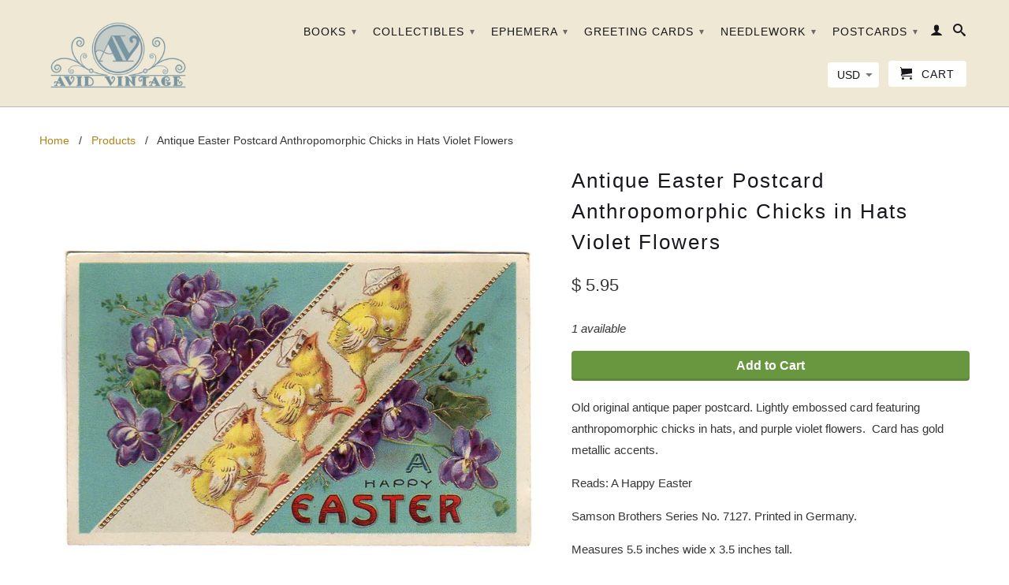

--- FILE ---
content_type: text/html; charset=utf-8
request_url: https://www.avidvintage.com/products/antique-easter-postcard-anthropomorphic-chicks-in-hats-violet-flowers
body_size: 32511
content:
<!DOCTYPE html>
<!--[if lt IE 7 ]><html class="ie ie6" lang="en"> <![endif]-->
<!--[if IE 7 ]><html class="ie ie7" lang="en"> <![endif]-->
<!--[if IE 8 ]><html class="ie ie8" lang="en"> <![endif]-->
<!--[if IE 9 ]><html class="ie ie9" lang="en"> <![endif]-->
<!--[if (gte IE 10)|!(IE)]><!--><html lang="en"> <!--<![endif]-->
  <head>
   <meta name="google-site-verification" content="CdHcdaYqIkETrN8j_PTDUU5rMIeIXqg4r2ETGwRoFLM" />
   <meta name="msvalidate.01" content="2EC908FD2D7E5F23D5629C7E2C04CDD7" />
		<title>Avid Vintage - Vintage collectibles</title>
    <meta charset="utf-8">
    <meta http-equiv="cleartype" content="on">
    <meta name="robots" content="index,follow">
      
           
    <title>Antique Easter Postcard Anthropomorphic Chicks in Hats Violet Flowers - Avid Vintage</title>
    
    
      <meta name="description" content="Old original antique paper postcard. Lightly embossed card featuring anthropomorphic chicks in hats, and purple violet flowers.  Card has gold metallic accents. Reads: A Happy Easter Samson Brothers Series No. 7127. Printed in Germany. Measures 5.5 inches wide x 3.5 inches tall. Divided back postcard dating to circa 19" />
    

    <!-- Custom Fonts -->
    
      <link href="//fonts.googleapis.com/css?family=.|Raleway:light,normal,bold|" rel="stylesheet" type="text/css" />
    

    

<meta name="author" content="Avid Vintage">
<meta property="og:url" content="https://www.avidvintage.com/products/antique-easter-postcard-anthropomorphic-chicks-in-hats-violet-flowers">
<meta property="og:site_name" content="Avid Vintage">


  <meta property="og:type" content="product">
  <meta property="og:title" content="Antique Easter Postcard Anthropomorphic Chicks in Hats Violet Flowers">
  
    <meta property="og:image" content="http://www.avidvintage.com/cdn/shop/products/Antique_Easter_Postcard_Anthropomorphic_Chicks_in_Hats_Violet_Flowers_1_grande.jpg?v=1572603839">
    <meta property="og:image:secure_url" content="https://www.avidvintage.com/cdn/shop/products/Antique_Easter_Postcard_Anthropomorphic_Chicks_in_Hats_Violet_Flowers_1_grande.jpg?v=1572603839">
  
    <meta property="og:image" content="http://www.avidvintage.com/cdn/shop/products/Antique_Easter_Postcard_Anthropomorphic_Chicks_in_Hats_Violet_Flowers_2_grande.jpg?v=1572603839">
    <meta property="og:image:secure_url" content="https://www.avidvintage.com/cdn/shop/products/Antique_Easter_Postcard_Anthropomorphic_Chicks_in_Hats_Violet_Flowers_2_grande.jpg?v=1572603839">
  
    <meta property="og:image" content="http://www.avidvintage.com/cdn/shop/products/Antique_Easter_Postcard_Anthropomorphic_Chicks_in_Hats_Violet_Flowers_3_grande.jpg?v=1572603839">
    <meta property="og:image:secure_url" content="https://www.avidvintage.com/cdn/shop/products/Antique_Easter_Postcard_Anthropomorphic_Chicks_in_Hats_Violet_Flowers_3_grande.jpg?v=1572603839">
  
  <meta property="og:price:amount" content="5.95">
  <meta property="og:price:currency" content="USD">
  
    
  
    
  
    
    


  <meta property="og:description" content="Old original antique paper postcard. Lightly embossed card featuring anthropomorphic chicks in hats, and purple violet flowers.  Card has gold metallic accents. Reads: A Happy Easter Samson Brothers Series No. 7127. Printed in Germany. Measures 5.5 inches wide x 3.5 inches tall. Divided back postcard dating to circa 19">




  <meta name="twitter:site" content="@shopify">

<meta name="twitter:card" content="summary">

  <meta name="twitter:title" content="Antique Easter Postcard Anthropomorphic Chicks in Hats Violet Flowers">
  <meta name="twitter:description" content="Old original antique paper postcard. Lightly embossed card featuring anthropomorphic chicks in hats, and purple violet flowers.  Card has gold metallic accents.
Reads: A Happy Easter
Samson Brothers Series No. 7127. Printed in Germany.
Measures 5.5 inches wide x 3.5 inches tall.
Divided back postcard dating to circa 1910.
Card is used with pencil writing on the back but was never mailed.  Addressed to Miss Sophie Bartels at Bremen, Kansas.
Condition is good with light edge and corner wear, crease near lower right corner and album impression marks at the corners.
Adorable card!">
  <meta name="twitter:image" content="https://www.avidvintage.com/cdn/shop/products/Antique_Easter_Postcard_Anthropomorphic_Chicks_in_Hats_Violet_Flowers_1_medium.jpg?v=1572603839">
  <meta name="twitter:image:width" content="240">
  <meta name="twitter:image:height" content="240">


    
    

    <!-- Mobile Specific Metas -->
    <meta name="HandheldFriendly" content="True">
    <meta name="MobileOptimized" content="320">
    <meta name="viewport" content="width=device-width,initial-scale=1">
    <meta name="theme-color" content="#ffffff">

    <!-- Stylesheets for Retina 3.2 -->
    <link href="//www.avidvintage.com/cdn/shop/t/43/assets/styles.scss.css?v=110390010377984520831768421677" rel="stylesheet" type="text/css" media="all" />
    <!--[if lte IE 9]>
      <link href="//www.avidvintage.com/cdn/shop/t/43/assets/ie.css?v=16370617434440559491466870773" rel="stylesheet" type="text/css" media="all" />
    <![endif]-->

    <link rel="shortcut icon" type="image/x-icon" href="//www.avidvintage.com/cdn/shop/t/43/assets/favicon.png?v=93056443217629017251472416270">
    <link rel="canonical" href="https://www.avidvintage.com/products/antique-easter-postcard-anthropomorphic-chicks-in-hats-violet-flowers" />
    
    

    <script src="//www.avidvintage.com/cdn/shop/t/43/assets/app.js?v=155348245900069683151728224111" type="text/javascript"></script>
    
    <script src="//www.avidvintage.com/cdn/shopifycloud/storefront/assets/themes_support/option_selection-b017cd28.js" type="text/javascript"></script>        
    <script>window.performance && window.performance.mark && window.performance.mark('shopify.content_for_header.start');</script><meta name="google-site-verification" content="CdHcdaYqIkETrN8j_PTDUU5rMIeIXqg4r2ETGwRoFLM">
<meta id="shopify-digital-wallet" name="shopify-digital-wallet" content="/12476699/digital_wallets/dialog">
<meta name="shopify-checkout-api-token" content="e8eaa5be3a970ee2ac5793bfec6c097a">
<meta id="in-context-paypal-metadata" data-shop-id="12476699" data-venmo-supported="false" data-environment="production" data-locale="en_US" data-paypal-v4="true" data-currency="USD">
<link rel="alternate" type="application/json+oembed" href="https://www.avidvintage.com/products/antique-easter-postcard-anthropomorphic-chicks-in-hats-violet-flowers.oembed">
<script async="async" src="/checkouts/internal/preloads.js?locale=en-US"></script>
<link rel="preconnect" href="https://shop.app" crossorigin="anonymous">
<script async="async" src="https://shop.app/checkouts/internal/preloads.js?locale=en-US&shop_id=12476699" crossorigin="anonymous"></script>
<script id="apple-pay-shop-capabilities" type="application/json">{"shopId":12476699,"countryCode":"US","currencyCode":"USD","merchantCapabilities":["supports3DS"],"merchantId":"gid:\/\/shopify\/Shop\/12476699","merchantName":"Avid Vintage","requiredBillingContactFields":["postalAddress","email"],"requiredShippingContactFields":["postalAddress","email"],"shippingType":"shipping","supportedNetworks":["visa","masterCard","amex","discover","elo","jcb"],"total":{"type":"pending","label":"Avid Vintage","amount":"1.00"},"shopifyPaymentsEnabled":true,"supportsSubscriptions":true}</script>
<script id="shopify-features" type="application/json">{"accessToken":"e8eaa5be3a970ee2ac5793bfec6c097a","betas":["rich-media-storefront-analytics"],"domain":"www.avidvintage.com","predictiveSearch":true,"shopId":12476699,"locale":"en"}</script>
<script>var Shopify = Shopify || {};
Shopify.shop = "avid-vintage.myshopify.com";
Shopify.locale = "en";
Shopify.currency = {"active":"USD","rate":"1.0"};
Shopify.country = "US";
Shopify.theme = {"name":"Retina Paid Theme","id":137529159,"schema_name":null,"schema_version":null,"theme_store_id":601,"role":"main"};
Shopify.theme.handle = "null";
Shopify.theme.style = {"id":null,"handle":null};
Shopify.cdnHost = "www.avidvintage.com/cdn";
Shopify.routes = Shopify.routes || {};
Shopify.routes.root = "/";</script>
<script type="module">!function(o){(o.Shopify=o.Shopify||{}).modules=!0}(window);</script>
<script>!function(o){function n(){var o=[];function n(){o.push(Array.prototype.slice.apply(arguments))}return n.q=o,n}var t=o.Shopify=o.Shopify||{};t.loadFeatures=n(),t.autoloadFeatures=n()}(window);</script>
<script>
  window.ShopifyPay = window.ShopifyPay || {};
  window.ShopifyPay.apiHost = "shop.app\/pay";
  window.ShopifyPay.redirectState = null;
</script>
<script id="shop-js-analytics" type="application/json">{"pageType":"product"}</script>
<script defer="defer" async type="module" src="//www.avidvintage.com/cdn/shopifycloud/shop-js/modules/v2/client.init-shop-cart-sync_BdyHc3Nr.en.esm.js"></script>
<script defer="defer" async type="module" src="//www.avidvintage.com/cdn/shopifycloud/shop-js/modules/v2/chunk.common_Daul8nwZ.esm.js"></script>
<script type="module">
  await import("//www.avidvintage.com/cdn/shopifycloud/shop-js/modules/v2/client.init-shop-cart-sync_BdyHc3Nr.en.esm.js");
await import("//www.avidvintage.com/cdn/shopifycloud/shop-js/modules/v2/chunk.common_Daul8nwZ.esm.js");

  window.Shopify.SignInWithShop?.initShopCartSync?.({"fedCMEnabled":true,"windoidEnabled":true});

</script>
<script>
  window.Shopify = window.Shopify || {};
  if (!window.Shopify.featureAssets) window.Shopify.featureAssets = {};
  window.Shopify.featureAssets['shop-js'] = {"shop-cart-sync":["modules/v2/client.shop-cart-sync_QYOiDySF.en.esm.js","modules/v2/chunk.common_Daul8nwZ.esm.js"],"init-fed-cm":["modules/v2/client.init-fed-cm_DchLp9rc.en.esm.js","modules/v2/chunk.common_Daul8nwZ.esm.js"],"shop-button":["modules/v2/client.shop-button_OV7bAJc5.en.esm.js","modules/v2/chunk.common_Daul8nwZ.esm.js"],"init-windoid":["modules/v2/client.init-windoid_DwxFKQ8e.en.esm.js","modules/v2/chunk.common_Daul8nwZ.esm.js"],"shop-cash-offers":["modules/v2/client.shop-cash-offers_DWtL6Bq3.en.esm.js","modules/v2/chunk.common_Daul8nwZ.esm.js","modules/v2/chunk.modal_CQq8HTM6.esm.js"],"shop-toast-manager":["modules/v2/client.shop-toast-manager_CX9r1SjA.en.esm.js","modules/v2/chunk.common_Daul8nwZ.esm.js"],"init-shop-email-lookup-coordinator":["modules/v2/client.init-shop-email-lookup-coordinator_UhKnw74l.en.esm.js","modules/v2/chunk.common_Daul8nwZ.esm.js"],"pay-button":["modules/v2/client.pay-button_DzxNnLDY.en.esm.js","modules/v2/chunk.common_Daul8nwZ.esm.js"],"avatar":["modules/v2/client.avatar_BTnouDA3.en.esm.js"],"init-shop-cart-sync":["modules/v2/client.init-shop-cart-sync_BdyHc3Nr.en.esm.js","modules/v2/chunk.common_Daul8nwZ.esm.js"],"shop-login-button":["modules/v2/client.shop-login-button_D8B466_1.en.esm.js","modules/v2/chunk.common_Daul8nwZ.esm.js","modules/v2/chunk.modal_CQq8HTM6.esm.js"],"init-customer-accounts-sign-up":["modules/v2/client.init-customer-accounts-sign-up_C8fpPm4i.en.esm.js","modules/v2/client.shop-login-button_D8B466_1.en.esm.js","modules/v2/chunk.common_Daul8nwZ.esm.js","modules/v2/chunk.modal_CQq8HTM6.esm.js"],"init-shop-for-new-customer-accounts":["modules/v2/client.init-shop-for-new-customer-accounts_CVTO0Ztu.en.esm.js","modules/v2/client.shop-login-button_D8B466_1.en.esm.js","modules/v2/chunk.common_Daul8nwZ.esm.js","modules/v2/chunk.modal_CQq8HTM6.esm.js"],"init-customer-accounts":["modules/v2/client.init-customer-accounts_dRgKMfrE.en.esm.js","modules/v2/client.shop-login-button_D8B466_1.en.esm.js","modules/v2/chunk.common_Daul8nwZ.esm.js","modules/v2/chunk.modal_CQq8HTM6.esm.js"],"shop-follow-button":["modules/v2/client.shop-follow-button_CkZpjEct.en.esm.js","modules/v2/chunk.common_Daul8nwZ.esm.js","modules/v2/chunk.modal_CQq8HTM6.esm.js"],"lead-capture":["modules/v2/client.lead-capture_BntHBhfp.en.esm.js","modules/v2/chunk.common_Daul8nwZ.esm.js","modules/v2/chunk.modal_CQq8HTM6.esm.js"],"checkout-modal":["modules/v2/client.checkout-modal_CfxcYbTm.en.esm.js","modules/v2/chunk.common_Daul8nwZ.esm.js","modules/v2/chunk.modal_CQq8HTM6.esm.js"],"shop-login":["modules/v2/client.shop-login_Da4GZ2H6.en.esm.js","modules/v2/chunk.common_Daul8nwZ.esm.js","modules/v2/chunk.modal_CQq8HTM6.esm.js"],"payment-terms":["modules/v2/client.payment-terms_MV4M3zvL.en.esm.js","modules/v2/chunk.common_Daul8nwZ.esm.js","modules/v2/chunk.modal_CQq8HTM6.esm.js"]};
</script>
<script>(function() {
  var isLoaded = false;
  function asyncLoad() {
    if (isLoaded) return;
    isLoaded = true;
    var urls = ["https:\/\/www.improvedcontactform.com\/icf.js?shop=avid-vintage.myshopify.com"];
    for (var i = 0; i < urls.length; i++) {
      var s = document.createElement('script');
      s.type = 'text/javascript';
      s.async = true;
      s.src = urls[i];
      var x = document.getElementsByTagName('script')[0];
      x.parentNode.insertBefore(s, x);
    }
  };
  if(window.attachEvent) {
    window.attachEvent('onload', asyncLoad);
  } else {
    window.addEventListener('load', asyncLoad, false);
  }
})();</script>
<script id="__st">var __st={"a":12476699,"offset":-21600,"reqid":"67421403-5c08-425e-9620-f470b9c4eef7-1768939566","pageurl":"www.avidvintage.com\/products\/antique-easter-postcard-anthropomorphic-chicks-in-hats-violet-flowers","u":"77cce61c72e3","p":"product","rtyp":"product","rid":4255000428679};</script>
<script>window.ShopifyPaypalV4VisibilityTracking = true;</script>
<script id="captcha-bootstrap">!function(){'use strict';const t='contact',e='account',n='new_comment',o=[[t,t],['blogs',n],['comments',n],[t,'customer']],c=[[e,'customer_login'],[e,'guest_login'],[e,'recover_customer_password'],[e,'create_customer']],r=t=>t.map((([t,e])=>`form[action*='/${t}']:not([data-nocaptcha='true']) input[name='form_type'][value='${e}']`)).join(','),a=t=>()=>t?[...document.querySelectorAll(t)].map((t=>t.form)):[];function s(){const t=[...o],e=r(t);return a(e)}const i='password',u='form_key',d=['recaptcha-v3-token','g-recaptcha-response','h-captcha-response',i],f=()=>{try{return window.sessionStorage}catch{return}},m='__shopify_v',_=t=>t.elements[u];function p(t,e,n=!1){try{const o=window.sessionStorage,c=JSON.parse(o.getItem(e)),{data:r}=function(t){const{data:e,action:n}=t;return t[m]||n?{data:e,action:n}:{data:t,action:n}}(c);for(const[e,n]of Object.entries(r))t.elements[e]&&(t.elements[e].value=n);n&&o.removeItem(e)}catch(o){console.error('form repopulation failed',{error:o})}}const l='form_type',E='cptcha';function T(t){t.dataset[E]=!0}const w=window,h=w.document,L='Shopify',v='ce_forms',y='captcha';let A=!1;((t,e)=>{const n=(g='f06e6c50-85a8-45c8-87d0-21a2b65856fe',I='https://cdn.shopify.com/shopifycloud/storefront-forms-hcaptcha/ce_storefront_forms_captcha_hcaptcha.v1.5.2.iife.js',D={infoText:'Protected by hCaptcha',privacyText:'Privacy',termsText:'Terms'},(t,e,n)=>{const o=w[L][v],c=o.bindForm;if(c)return c(t,g,e,D).then(n);var r;o.q.push([[t,g,e,D],n]),r=I,A||(h.body.append(Object.assign(h.createElement('script'),{id:'captcha-provider',async:!0,src:r})),A=!0)});var g,I,D;w[L]=w[L]||{},w[L][v]=w[L][v]||{},w[L][v].q=[],w[L][y]=w[L][y]||{},w[L][y].protect=function(t,e){n(t,void 0,e),T(t)},Object.freeze(w[L][y]),function(t,e,n,w,h,L){const[v,y,A,g]=function(t,e,n){const i=e?o:[],u=t?c:[],d=[...i,...u],f=r(d),m=r(i),_=r(d.filter((([t,e])=>n.includes(e))));return[a(f),a(m),a(_),s()]}(w,h,L),I=t=>{const e=t.target;return e instanceof HTMLFormElement?e:e&&e.form},D=t=>v().includes(t);t.addEventListener('submit',(t=>{const e=I(t);if(!e)return;const n=D(e)&&!e.dataset.hcaptchaBound&&!e.dataset.recaptchaBound,o=_(e),c=g().includes(e)&&(!o||!o.value);(n||c)&&t.preventDefault(),c&&!n&&(function(t){try{if(!f())return;!function(t){const e=f();if(!e)return;const n=_(t);if(!n)return;const o=n.value;o&&e.removeItem(o)}(t);const e=Array.from(Array(32),(()=>Math.random().toString(36)[2])).join('');!function(t,e){_(t)||t.append(Object.assign(document.createElement('input'),{type:'hidden',name:u})),t.elements[u].value=e}(t,e),function(t,e){const n=f();if(!n)return;const o=[...t.querySelectorAll(`input[type='${i}']`)].map((({name:t})=>t)),c=[...d,...o],r={};for(const[a,s]of new FormData(t).entries())c.includes(a)||(r[a]=s);n.setItem(e,JSON.stringify({[m]:1,action:t.action,data:r}))}(t,e)}catch(e){console.error('failed to persist form',e)}}(e),e.submit())}));const S=(t,e)=>{t&&!t.dataset[E]&&(n(t,e.some((e=>e===t))),T(t))};for(const o of['focusin','change'])t.addEventListener(o,(t=>{const e=I(t);D(e)&&S(e,y())}));const B=e.get('form_key'),M=e.get(l),P=B&&M;t.addEventListener('DOMContentLoaded',(()=>{const t=y();if(P)for(const e of t)e.elements[l].value===M&&p(e,B);[...new Set([...A(),...v().filter((t=>'true'===t.dataset.shopifyCaptcha))])].forEach((e=>S(e,t)))}))}(h,new URLSearchParams(w.location.search),n,t,e,['guest_login'])})(!0,!0)}();</script>
<script integrity="sha256-4kQ18oKyAcykRKYeNunJcIwy7WH5gtpwJnB7kiuLZ1E=" data-source-attribution="shopify.loadfeatures" defer="defer" src="//www.avidvintage.com/cdn/shopifycloud/storefront/assets/storefront/load_feature-a0a9edcb.js" crossorigin="anonymous"></script>
<script crossorigin="anonymous" defer="defer" src="//www.avidvintage.com/cdn/shopifycloud/storefront/assets/shopify_pay/storefront-65b4c6d7.js?v=20250812"></script>
<script data-source-attribution="shopify.dynamic_checkout.dynamic.init">var Shopify=Shopify||{};Shopify.PaymentButton=Shopify.PaymentButton||{isStorefrontPortableWallets:!0,init:function(){window.Shopify.PaymentButton.init=function(){};var t=document.createElement("script");t.src="https://www.avidvintage.com/cdn/shopifycloud/portable-wallets/latest/portable-wallets.en.js",t.type="module",document.head.appendChild(t)}};
</script>
<script data-source-attribution="shopify.dynamic_checkout.buyer_consent">
  function portableWalletsHideBuyerConsent(e){var t=document.getElementById("shopify-buyer-consent"),n=document.getElementById("shopify-subscription-policy-button");t&&n&&(t.classList.add("hidden"),t.setAttribute("aria-hidden","true"),n.removeEventListener("click",e))}function portableWalletsShowBuyerConsent(e){var t=document.getElementById("shopify-buyer-consent"),n=document.getElementById("shopify-subscription-policy-button");t&&n&&(t.classList.remove("hidden"),t.removeAttribute("aria-hidden"),n.addEventListener("click",e))}window.Shopify?.PaymentButton&&(window.Shopify.PaymentButton.hideBuyerConsent=portableWalletsHideBuyerConsent,window.Shopify.PaymentButton.showBuyerConsent=portableWalletsShowBuyerConsent);
</script>
<script data-source-attribution="shopify.dynamic_checkout.cart.bootstrap">document.addEventListener("DOMContentLoaded",(function(){function t(){return document.querySelector("shopify-accelerated-checkout-cart, shopify-accelerated-checkout")}if(t())Shopify.PaymentButton.init();else{new MutationObserver((function(e,n){t()&&(Shopify.PaymentButton.init(),n.disconnect())})).observe(document.body,{childList:!0,subtree:!0})}}));
</script>
<link id="shopify-accelerated-checkout-styles" rel="stylesheet" media="screen" href="https://www.avidvintage.com/cdn/shopifycloud/portable-wallets/latest/accelerated-checkout-backwards-compat.css" crossorigin="anonymous">
<style id="shopify-accelerated-checkout-cart">
        #shopify-buyer-consent {
  margin-top: 1em;
  display: inline-block;
  width: 100%;
}

#shopify-buyer-consent.hidden {
  display: none;
}

#shopify-subscription-policy-button {
  background: none;
  border: none;
  padding: 0;
  text-decoration: underline;
  font-size: inherit;
  cursor: pointer;
}

#shopify-subscription-policy-button::before {
  box-shadow: none;
}

      </style>

<script>window.performance && window.performance.mark && window.performance.mark('shopify.content_for_header.end');</script>
    
  <meta name="facebook-domain-verification" content="wnvi7wd96sy97kjfpilkz0irypqrkx" />
    
  <!-- BEGIN app block: shopify://apps/judge-me-reviews/blocks/judgeme_core/61ccd3b1-a9f2-4160-9fe9-4fec8413e5d8 --><!-- Start of Judge.me Core -->






<link rel="dns-prefetch" href="https://cdnwidget.judge.me">
<link rel="dns-prefetch" href="https://cdn.judge.me">
<link rel="dns-prefetch" href="https://cdn1.judge.me">
<link rel="dns-prefetch" href="https://api.judge.me">

<script data-cfasync='false' class='jdgm-settings-script'>window.jdgmSettings={"pagination":5,"disable_web_reviews":true,"badge_no_review_text":"No reviews","badge_n_reviews_text":"{{ n }} review/reviews","hide_badge_preview_if_no_reviews":true,"badge_hide_text":false,"enforce_center_preview_badge":false,"widget_title":"Customer Reviews","widget_open_form_text":"Write a review","widget_close_form_text":"Cancel review","widget_refresh_page_text":"Refresh page","widget_summary_text":"Based on {{ number_of_reviews }} review/reviews","widget_no_review_text":"Be the first to write a review","widget_name_field_text":"Display name","widget_verified_name_field_text":"Verified Name (public)","widget_name_placeholder_text":"Display name","widget_required_field_error_text":"This field is required.","widget_email_field_text":"Email address","widget_verified_email_field_text":"Verified Email (private, can not be edited)","widget_email_placeholder_text":"Your email address","widget_email_field_error_text":"Please enter a valid email address.","widget_rating_field_text":"Rating","widget_review_title_field_text":"Review Title","widget_review_title_placeholder_text":"Give your review a title","widget_review_body_field_text":"Review content","widget_review_body_placeholder_text":"Start writing here...","widget_pictures_field_text":"Picture/Video (optional)","widget_submit_review_text":"Submit Review","widget_submit_verified_review_text":"Submit Verified Review","widget_submit_success_msg_with_auto_publish":"Thank you! Please refresh the page in a few moments to see your review. You can remove or edit your review by logging into \u003ca href='https://judge.me/login' target='_blank' rel='nofollow noopener'\u003eJudge.me\u003c/a\u003e","widget_submit_success_msg_no_auto_publish":"Thank you! Your review will be published as soon as it is approved by the shop admin. You can remove or edit your review by logging into \u003ca href='https://judge.me/login' target='_blank' rel='nofollow noopener'\u003eJudge.me\u003c/a\u003e","widget_show_default_reviews_out_of_total_text":"Showing {{ n_reviews_shown }} out of {{ n_reviews }} reviews.","widget_show_all_link_text":"Show all","widget_show_less_link_text":"Show less","widget_author_said_text":"{{ reviewer_name }} said:","widget_days_text":"{{ n }} days ago","widget_weeks_text":"{{ n }} week/weeks ago","widget_months_text":"{{ n }} month/months ago","widget_years_text":"{{ n }} year/years ago","widget_yesterday_text":"Yesterday","widget_today_text":"Today","widget_replied_text":"\u003e\u003e {{ shop_name }} replied:","widget_read_more_text":"Read more","widget_reviewer_name_as_initial":"","widget_rating_filter_color":"#fbcd0a","widget_rating_filter_see_all_text":"See all reviews","widget_sorting_most_recent_text":"Most Recent","widget_sorting_highest_rating_text":"Highest Rating","widget_sorting_lowest_rating_text":"Lowest Rating","widget_sorting_with_pictures_text":"Only Pictures","widget_sorting_most_helpful_text":"Most Helpful","widget_open_question_form_text":"Ask a question","widget_reviews_subtab_text":"Reviews","widget_questions_subtab_text":"Questions","widget_question_label_text":"Question","widget_answer_label_text":"Answer","widget_question_placeholder_text":"Write your question here","widget_submit_question_text":"Submit Question","widget_question_submit_success_text":"Thank you for your question! We will notify you once it gets answered.","verified_badge_text":"Verified","verified_badge_bg_color":"","verified_badge_text_color":"","verified_badge_placement":"left-of-reviewer-name","widget_review_max_height":"","widget_hide_border":false,"widget_social_share":false,"widget_thumb":false,"widget_review_location_show":false,"widget_location_format":"","all_reviews_include_out_of_store_products":true,"all_reviews_out_of_store_text":"(out of store)","all_reviews_pagination":100,"all_reviews_product_name_prefix_text":"about","enable_review_pictures":true,"enable_question_anwser":false,"widget_theme":"default","review_date_format":"mm/dd/yyyy","default_sort_method":"most-recent","widget_product_reviews_subtab_text":"Product Reviews","widget_shop_reviews_subtab_text":"Shop Reviews","widget_other_products_reviews_text":"Reviews for other products","widget_store_reviews_subtab_text":"Store reviews","widget_no_store_reviews_text":"This store hasn't received any reviews yet","widget_web_restriction_product_reviews_text":"This product hasn't received any reviews yet","widget_no_items_text":"No items found","widget_show_more_text":"Show more","widget_write_a_store_review_text":"Write a Store Review","widget_other_languages_heading":"Reviews in Other Languages","widget_translate_review_text":"Translate review to {{ language }}","widget_translating_review_text":"Translating...","widget_show_original_translation_text":"Show original ({{ language }})","widget_translate_review_failed_text":"Review couldn't be translated.","widget_translate_review_retry_text":"Retry","widget_translate_review_try_again_later_text":"Try again later","show_product_url_for_grouped_product":false,"widget_sorting_pictures_first_text":"Pictures First","show_pictures_on_all_rev_page_mobile":false,"show_pictures_on_all_rev_page_desktop":false,"floating_tab_hide_mobile_install_preference":false,"floating_tab_button_name":"★ Reviews","floating_tab_title":"Let customers speak for us","floating_tab_button_color":"","floating_tab_button_background_color":"","floating_tab_url":"","floating_tab_url_enabled":false,"floating_tab_tab_style":"text","all_reviews_text_badge_text":"Customers rate us {{ shop.metafields.judgeme.all_reviews_rating | round: 1 }}/5 based on {{ shop.metafields.judgeme.all_reviews_count }} reviews.","all_reviews_text_badge_text_branded_style":"{{ shop.metafields.judgeme.all_reviews_rating | round: 1 }} out of 5 stars based on {{ shop.metafields.judgeme.all_reviews_count }} reviews","is_all_reviews_text_badge_a_link":false,"show_stars_for_all_reviews_text_badge":false,"all_reviews_text_badge_url":"","all_reviews_text_style":"branded","all_reviews_text_color_style":"judgeme_brand_color","all_reviews_text_color":"#108474","all_reviews_text_show_jm_brand":false,"featured_carousel_show_header":true,"featured_carousel_title":"Let customers speak for us","testimonials_carousel_title":"Customers are saying","videos_carousel_title":"Real customer stories","cards_carousel_title":"Customers are saying","featured_carousel_count_text":"from {{ n }} reviews","featured_carousel_add_link_to_all_reviews_page":false,"featured_carousel_url":"","featured_carousel_show_images":true,"featured_carousel_autoslide_interval":5,"featured_carousel_arrows_on_the_sides":false,"featured_carousel_height":250,"featured_carousel_width":80,"featured_carousel_image_size":0,"featured_carousel_image_height":250,"featured_carousel_arrow_color":"#eeeeee","verified_count_badge_style":"branded","verified_count_badge_orientation":"horizontal","verified_count_badge_color_style":"judgeme_brand_color","verified_count_badge_color":"#108474","is_verified_count_badge_a_link":false,"verified_count_badge_url":"","verified_count_badge_show_jm_brand":true,"widget_rating_preset_default":5,"widget_first_sub_tab":"product-reviews","widget_show_histogram":true,"widget_histogram_use_custom_color":false,"widget_pagination_use_custom_color":false,"widget_star_use_custom_color":false,"widget_verified_badge_use_custom_color":false,"widget_write_review_use_custom_color":false,"picture_reminder_submit_button":"Upload Pictures","enable_review_videos":false,"mute_video_by_default":false,"widget_sorting_videos_first_text":"Videos First","widget_review_pending_text":"Pending","featured_carousel_items_for_large_screen":3,"social_share_options_order":"Facebook,Twitter","remove_microdata_snippet":false,"disable_json_ld":false,"enable_json_ld_products":false,"preview_badge_show_question_text":false,"preview_badge_no_question_text":"No questions","preview_badge_n_question_text":"{{ number_of_questions }} question/questions","qa_badge_show_icon":false,"qa_badge_position":"same-row","remove_judgeme_branding":false,"widget_add_search_bar":false,"widget_search_bar_placeholder":"Search","widget_sorting_verified_only_text":"Verified only","featured_carousel_theme":"default","featured_carousel_show_rating":true,"featured_carousel_show_title":true,"featured_carousel_show_body":true,"featured_carousel_show_date":false,"featured_carousel_show_reviewer":true,"featured_carousel_show_product":false,"featured_carousel_header_background_color":"#108474","featured_carousel_header_text_color":"#ffffff","featured_carousel_name_product_separator":"reviewed","featured_carousel_full_star_background":"#108474","featured_carousel_empty_star_background":"#dadada","featured_carousel_vertical_theme_background":"#f9fafb","featured_carousel_verified_badge_enable":true,"featured_carousel_verified_badge_color":"#108474","featured_carousel_border_style":"round","featured_carousel_review_line_length_limit":3,"featured_carousel_more_reviews_button_text":"Read more reviews","featured_carousel_view_product_button_text":"View product","all_reviews_page_load_reviews_on":"scroll","all_reviews_page_load_more_text":"Load More Reviews","disable_fb_tab_reviews":false,"enable_ajax_cdn_cache":false,"widget_advanced_speed_features":5,"widget_public_name_text":"displayed publicly like","default_reviewer_name":"John Smith","default_reviewer_name_has_non_latin":true,"widget_reviewer_anonymous":"Anonymous","medals_widget_title":"Judge.me Review Medals","medals_widget_background_color":"#f9fafb","medals_widget_position":"footer_all_pages","medals_widget_border_color":"#f9fafb","medals_widget_verified_text_position":"left","medals_widget_use_monochromatic_version":false,"medals_widget_elements_color":"#108474","show_reviewer_avatar":true,"widget_invalid_yt_video_url_error_text":"Not a YouTube video URL","widget_max_length_field_error_text":"Please enter no more than {0} characters.","widget_show_country_flag":false,"widget_show_collected_via_shop_app":true,"widget_verified_by_shop_badge_style":"light","widget_verified_by_shop_text":"Verified by Shop","widget_show_photo_gallery":false,"widget_load_with_code_splitting":true,"widget_ugc_install_preference":false,"widget_ugc_title":"Made by us, Shared by you","widget_ugc_subtitle":"Tag us to see your picture featured in our page","widget_ugc_arrows_color":"#ffffff","widget_ugc_primary_button_text":"Buy Now","widget_ugc_primary_button_background_color":"#108474","widget_ugc_primary_button_text_color":"#ffffff","widget_ugc_primary_button_border_width":"0","widget_ugc_primary_button_border_style":"none","widget_ugc_primary_button_border_color":"#108474","widget_ugc_primary_button_border_radius":"25","widget_ugc_secondary_button_text":"Load More","widget_ugc_secondary_button_background_color":"#ffffff","widget_ugc_secondary_button_text_color":"#108474","widget_ugc_secondary_button_border_width":"2","widget_ugc_secondary_button_border_style":"solid","widget_ugc_secondary_button_border_color":"#108474","widget_ugc_secondary_button_border_radius":"25","widget_ugc_reviews_button_text":"View Reviews","widget_ugc_reviews_button_background_color":"#ffffff","widget_ugc_reviews_button_text_color":"#108474","widget_ugc_reviews_button_border_width":"2","widget_ugc_reviews_button_border_style":"solid","widget_ugc_reviews_button_border_color":"#108474","widget_ugc_reviews_button_border_radius":"25","widget_ugc_reviews_button_link_to":"judgeme-reviews-page","widget_ugc_show_post_date":true,"widget_ugc_max_width":"800","widget_rating_metafield_value_type":true,"widget_primary_color":"#108474","widget_enable_secondary_color":false,"widget_secondary_color":"#edf5f5","widget_summary_average_rating_text":"{{ average_rating }} out of 5","widget_media_grid_title":"Customer photos \u0026 videos","widget_media_grid_see_more_text":"See more","widget_round_style":false,"widget_show_product_medals":true,"widget_verified_by_judgeme_text":"Verified by Judge.me","widget_show_store_medals":true,"widget_verified_by_judgeme_text_in_store_medals":"Verified by Judge.me","widget_media_field_exceed_quantity_message":"Sorry, we can only accept {{ max_media }} for one review.","widget_media_field_exceed_limit_message":"{{ file_name }} is too large, please select a {{ media_type }} less than {{ size_limit }}MB.","widget_review_submitted_text":"Review Submitted!","widget_question_submitted_text":"Question Submitted!","widget_close_form_text_question":"Cancel","widget_write_your_answer_here_text":"Write your answer here","widget_enabled_branded_link":true,"widget_show_collected_by_judgeme":false,"widget_reviewer_name_color":"","widget_write_review_text_color":"","widget_write_review_bg_color":"","widget_collected_by_judgeme_text":"collected by Judge.me","widget_pagination_type":"standard","widget_load_more_text":"Load More","widget_load_more_color":"#108474","widget_full_review_text":"Full Review","widget_read_more_reviews_text":"Read More Reviews","widget_read_questions_text":"Read Questions","widget_questions_and_answers_text":"Questions \u0026 Answers","widget_verified_by_text":"Verified by","widget_verified_text":"Verified","widget_number_of_reviews_text":"{{ number_of_reviews }} reviews","widget_back_button_text":"Back","widget_next_button_text":"Next","widget_custom_forms_filter_button":"Filters","custom_forms_style":"horizontal","widget_show_review_information":false,"how_reviews_are_collected":"How reviews are collected?","widget_show_review_keywords":false,"widget_gdpr_statement":"How we use your data: We'll only contact you about the review you left, and only if necessary. By submitting your review, you agree to Judge.me's \u003ca href='https://judge.me/terms' target='_blank' rel='nofollow noopener'\u003eterms\u003c/a\u003e, \u003ca href='https://judge.me/privacy' target='_blank' rel='nofollow noopener'\u003eprivacy\u003c/a\u003e and \u003ca href='https://judge.me/content-policy' target='_blank' rel='nofollow noopener'\u003econtent\u003c/a\u003e policies.","widget_multilingual_sorting_enabled":false,"widget_translate_review_content_enabled":false,"widget_translate_review_content_method":"manual","popup_widget_review_selection":"automatically_with_pictures","popup_widget_round_border_style":true,"popup_widget_show_title":true,"popup_widget_show_body":true,"popup_widget_show_reviewer":false,"popup_widget_show_product":true,"popup_widget_show_pictures":true,"popup_widget_use_review_picture":true,"popup_widget_show_on_home_page":true,"popup_widget_show_on_product_page":true,"popup_widget_show_on_collection_page":true,"popup_widget_show_on_cart_page":true,"popup_widget_position":"bottom_left","popup_widget_first_review_delay":5,"popup_widget_duration":5,"popup_widget_interval":5,"popup_widget_review_count":5,"popup_widget_hide_on_mobile":true,"review_snippet_widget_round_border_style":true,"review_snippet_widget_card_color":"#FFFFFF","review_snippet_widget_slider_arrows_background_color":"#FFFFFF","review_snippet_widget_slider_arrows_color":"#000000","review_snippet_widget_star_color":"#108474","show_product_variant":false,"all_reviews_product_variant_label_text":"Variant: ","widget_show_verified_branding":true,"widget_ai_summary_title":"Customers say","widget_ai_summary_disclaimer":"AI-powered review summary based on recent customer reviews","widget_show_ai_summary":false,"widget_show_ai_summary_bg":false,"widget_show_review_title_input":false,"redirect_reviewers_invited_via_email":"external_form","request_store_review_after_product_review":true,"request_review_other_products_in_order":false,"review_form_color_scheme":"default","review_form_corner_style":"square","review_form_star_color":{},"review_form_text_color":"#333333","review_form_background_color":"#ffffff","review_form_field_background_color":"#fafafa","review_form_button_color":{},"review_form_button_text_color":"#ffffff","review_form_modal_overlay_color":"#000000","review_content_screen_title_text":"How would you rate this product?","review_content_introduction_text":"We would love it if you would share a bit about your experience.","store_review_form_title_text":"How would you rate this store?","store_review_form_introduction_text":"We would love it if you would share a bit about your experience.","show_review_guidance_text":true,"one_star_review_guidance_text":"Poor","five_star_review_guidance_text":"Great","customer_information_screen_title_text":"About you","customer_information_introduction_text":"Please tell us more about you.","custom_questions_screen_title_text":"Your experience in more detail","custom_questions_introduction_text":"Here are a few questions to help us understand more about your experience.","review_submitted_screen_title_text":"Thanks for your review!","review_submitted_screen_thank_you_text":"We are processing it and it will appear on the store soon.","review_submitted_screen_email_verification_text":"Please confirm your email by clicking the link we just sent you. This helps us keep reviews authentic.","review_submitted_request_store_review_text":"Would you like to share your experience of shopping with us?","review_submitted_review_other_products_text":"Would you like to review these products?","store_review_screen_title_text":"Would you like to share your experience of shopping with us?","store_review_introduction_text":"We value your feedback and use it to improve. Please share any thoughts or suggestions you have.","reviewer_media_screen_title_picture_text":"Share a picture","reviewer_media_introduction_picture_text":"Upload a photo to support your review.","reviewer_media_screen_title_video_text":"Share a video","reviewer_media_introduction_video_text":"Upload a video to support your review.","reviewer_media_screen_title_picture_or_video_text":"Share a picture or video","reviewer_media_introduction_picture_or_video_text":"Upload a photo or video to support your review.","reviewer_media_youtube_url_text":"Paste your Youtube URL here","advanced_settings_next_step_button_text":"Next","advanced_settings_close_review_button_text":"Close","modal_write_review_flow":true,"write_review_flow_required_text":"Required","write_review_flow_privacy_message_text":"We respect your privacy.","write_review_flow_anonymous_text":"Post review as anonymous","write_review_flow_visibility_text":"This won't be visible to other customers.","write_review_flow_multiple_selection_help_text":"Select as many as you like","write_review_flow_single_selection_help_text":"Select one option","write_review_flow_required_field_error_text":"This field is required","write_review_flow_invalid_email_error_text":"Please enter a valid email address","write_review_flow_max_length_error_text":"Max. {{ max_length }} characters.","write_review_flow_media_upload_text":"\u003cb\u003eClick to upload\u003c/b\u003e or drag and drop","write_review_flow_gdpr_statement":"We'll only contact you about your review if necessary. By submitting your review, you agree to our \u003ca href='https://judge.me/terms' target='_blank' rel='nofollow noopener'\u003eterms and conditions\u003c/a\u003e and \u003ca href='https://judge.me/privacy' target='_blank' rel='nofollow noopener'\u003eprivacy policy\u003c/a\u003e.","rating_only_reviews_enabled":false,"show_negative_reviews_help_screen":true,"new_review_flow_help_screen_rating_threshold":3,"negative_review_resolution_screen_title_text":"Tell us more","negative_review_resolution_text":"Your experience matters to us. If there were issues with your purchase, we're here to help. Feel free to reach out to us, we'd love the opportunity to make things right.","negative_review_resolution_button_text":"Contact us","negative_review_resolution_proceed_with_review_text":"Leave a review","negative_review_resolution_subject":"Issue with purchase from {{ shop_name }}.{{ order_name }}","preview_badge_collection_page_install_status":false,"widget_review_custom_css":"","preview_badge_custom_css":"","preview_badge_stars_count":"5-stars","featured_carousel_custom_css":"","floating_tab_custom_css":"","all_reviews_widget_custom_css":"","medals_widget_custom_css":"","verified_badge_custom_css":"","all_reviews_text_custom_css":"","transparency_badges_collected_via_store_invite":false,"transparency_badges_from_another_provider":false,"transparency_badges_collected_from_store_visitor":false,"transparency_badges_collected_by_verified_review_provider":false,"transparency_badges_earned_reward":false,"transparency_badges_collected_via_store_invite_text":"Review collected via store invitation","transparency_badges_from_another_provider_text":"Review collected from another provider","transparency_badges_collected_from_store_visitor_text":"Review collected from a store visitor","transparency_badges_written_in_google_text":"Review written in Google","transparency_badges_written_in_etsy_text":"Review written in Etsy","transparency_badges_written_in_shop_app_text":"Review written in Shop App","transparency_badges_earned_reward_text":"Review earned a reward for future purchase","product_review_widget_per_page":10,"widget_store_review_label_text":"Review about the store","checkout_comment_extension_title_on_product_page":"Customer Comments","checkout_comment_extension_num_latest_comment_show":5,"checkout_comment_extension_format":"name_and_timestamp","checkout_comment_customer_name":"last_initial","checkout_comment_comment_notification":true,"preview_badge_collection_page_install_preference":false,"preview_badge_home_page_install_preference":false,"preview_badge_product_page_install_preference":false,"review_widget_install_preference":"","review_carousel_install_preference":false,"floating_reviews_tab_install_preference":"none","verified_reviews_count_badge_install_preference":false,"all_reviews_text_install_preference":false,"review_widget_best_location":false,"judgeme_medals_install_preference":false,"review_widget_revamp_enabled":false,"review_widget_qna_enabled":false,"review_widget_header_theme":"minimal","review_widget_widget_title_enabled":true,"review_widget_header_text_size":"medium","review_widget_header_text_weight":"regular","review_widget_average_rating_style":"compact","review_widget_bar_chart_enabled":true,"review_widget_bar_chart_type":"numbers","review_widget_bar_chart_style":"standard","review_widget_expanded_media_gallery_enabled":false,"review_widget_reviews_section_theme":"standard","review_widget_image_style":"thumbnails","review_widget_review_image_ratio":"square","review_widget_stars_size":"medium","review_widget_verified_badge":"standard_text","review_widget_review_title_text_size":"medium","review_widget_review_text_size":"medium","review_widget_review_text_length":"medium","review_widget_number_of_columns_desktop":3,"review_widget_carousel_transition_speed":5,"review_widget_custom_questions_answers_display":"always","review_widget_button_text_color":"#FFFFFF","review_widget_text_color":"#000000","review_widget_lighter_text_color":"#7B7B7B","review_widget_corner_styling":"soft","review_widget_review_word_singular":"review","review_widget_review_word_plural":"reviews","review_widget_voting_label":"Helpful?","review_widget_shop_reply_label":"Reply from {{ shop_name }}:","review_widget_filters_title":"Filters","qna_widget_question_word_singular":"Question","qna_widget_question_word_plural":"Questions","qna_widget_answer_reply_label":"Answer from {{ answerer_name }}:","qna_content_screen_title_text":"Ask a question about this product","qna_widget_question_required_field_error_text":"Please enter your question.","qna_widget_flow_gdpr_statement":"We'll only contact you about your question if necessary. By submitting your question, you agree to our \u003ca href='https://judge.me/terms' target='_blank' rel='nofollow noopener'\u003eterms and conditions\u003c/a\u003e and \u003ca href='https://judge.me/privacy' target='_blank' rel='nofollow noopener'\u003eprivacy policy\u003c/a\u003e.","qna_widget_question_submitted_text":"Thanks for your question!","qna_widget_close_form_text_question":"Close","qna_widget_question_submit_success_text":"We’ll notify you by email when your question is answered.","all_reviews_widget_v2025_enabled":false,"all_reviews_widget_v2025_header_theme":"default","all_reviews_widget_v2025_widget_title_enabled":true,"all_reviews_widget_v2025_header_text_size":"medium","all_reviews_widget_v2025_header_text_weight":"regular","all_reviews_widget_v2025_average_rating_style":"compact","all_reviews_widget_v2025_bar_chart_enabled":true,"all_reviews_widget_v2025_bar_chart_type":"numbers","all_reviews_widget_v2025_bar_chart_style":"standard","all_reviews_widget_v2025_expanded_media_gallery_enabled":false,"all_reviews_widget_v2025_show_store_medals":true,"all_reviews_widget_v2025_show_photo_gallery":true,"all_reviews_widget_v2025_show_review_keywords":false,"all_reviews_widget_v2025_show_ai_summary":false,"all_reviews_widget_v2025_show_ai_summary_bg":false,"all_reviews_widget_v2025_add_search_bar":false,"all_reviews_widget_v2025_default_sort_method":"most-recent","all_reviews_widget_v2025_reviews_per_page":10,"all_reviews_widget_v2025_reviews_section_theme":"default","all_reviews_widget_v2025_image_style":"thumbnails","all_reviews_widget_v2025_review_image_ratio":"square","all_reviews_widget_v2025_stars_size":"medium","all_reviews_widget_v2025_verified_badge":"bold_badge","all_reviews_widget_v2025_review_title_text_size":"medium","all_reviews_widget_v2025_review_text_size":"medium","all_reviews_widget_v2025_review_text_length":"medium","all_reviews_widget_v2025_number_of_columns_desktop":3,"all_reviews_widget_v2025_carousel_transition_speed":5,"all_reviews_widget_v2025_custom_questions_answers_display":"always","all_reviews_widget_v2025_show_product_variant":false,"all_reviews_widget_v2025_show_reviewer_avatar":true,"all_reviews_widget_v2025_reviewer_name_as_initial":"","all_reviews_widget_v2025_review_location_show":false,"all_reviews_widget_v2025_location_format":"","all_reviews_widget_v2025_show_country_flag":false,"all_reviews_widget_v2025_verified_by_shop_badge_style":"light","all_reviews_widget_v2025_social_share":false,"all_reviews_widget_v2025_social_share_options_order":"Facebook,Twitter,LinkedIn,Pinterest","all_reviews_widget_v2025_pagination_type":"standard","all_reviews_widget_v2025_button_text_color":"#FFFFFF","all_reviews_widget_v2025_text_color":"#000000","all_reviews_widget_v2025_lighter_text_color":"#7B7B7B","all_reviews_widget_v2025_corner_styling":"soft","all_reviews_widget_v2025_title":"Customer reviews","all_reviews_widget_v2025_ai_summary_title":"Customers say about this store","all_reviews_widget_v2025_no_review_text":"Be the first to write a review","platform":"shopify","branding_url":"https://app.judge.me/reviews","branding_text":"Powered by Judge.me","locale":"en","reply_name":"Avid Vintage","widget_version":"3.0","footer":true,"autopublish":false,"review_dates":true,"enable_custom_form":false,"shop_locale":"en","enable_multi_locales_translations":false,"show_review_title_input":false,"review_verification_email_status":"always","negative_review_notification_email":"avidvintage@neb.rr.com","can_be_branded":false,"reply_name_text":"Avid Vintage"};</script> <style class='jdgm-settings-style'>.jdgm-xx{left:0}:root{--jdgm-primary-color: #108474;--jdgm-secondary-color: rgba(16,132,116,0.1);--jdgm-star-color: #108474;--jdgm-write-review-text-color: white;--jdgm-write-review-bg-color: #108474;--jdgm-paginate-color: #108474;--jdgm-border-radius: 0;--jdgm-reviewer-name-color: #108474}.jdgm-histogram__bar-content{background-color:#108474}.jdgm-rev[data-verified-buyer=true] .jdgm-rev__icon.jdgm-rev__icon:after,.jdgm-rev__buyer-badge.jdgm-rev__buyer-badge{color:white;background-color:#108474}.jdgm-review-widget--small .jdgm-gallery.jdgm-gallery .jdgm-gallery__thumbnail-link:nth-child(8) .jdgm-gallery__thumbnail-wrapper.jdgm-gallery__thumbnail-wrapper:before{content:"See more"}@media only screen and (min-width: 768px){.jdgm-gallery.jdgm-gallery .jdgm-gallery__thumbnail-link:nth-child(8) .jdgm-gallery__thumbnail-wrapper.jdgm-gallery__thumbnail-wrapper:before{content:"See more"}}.jdgm-widget .jdgm-write-rev-link{display:none}.jdgm-widget .jdgm-rev-widg[data-number-of-reviews='0']{display:none}.jdgm-prev-badge[data-average-rating='0.00']{display:none !important}.jdgm-author-all-initials{display:none !important}.jdgm-author-last-initial{display:none !important}.jdgm-rev-widg__title{visibility:hidden}.jdgm-rev-widg__summary-text{visibility:hidden}.jdgm-prev-badge__text{visibility:hidden}.jdgm-rev__prod-link-prefix:before{content:'about'}.jdgm-rev__variant-label:before{content:'Variant: '}.jdgm-rev__out-of-store-text:before{content:'(out of store)'}@media only screen and (min-width: 768px){.jdgm-rev__pics .jdgm-rev_all-rev-page-picture-separator,.jdgm-rev__pics .jdgm-rev__product-picture{display:none}}@media only screen and (max-width: 768px){.jdgm-rev__pics .jdgm-rev_all-rev-page-picture-separator,.jdgm-rev__pics .jdgm-rev__product-picture{display:none}}.jdgm-preview-badge[data-template="product"]{display:none !important}.jdgm-preview-badge[data-template="collection"]{display:none !important}.jdgm-preview-badge[data-template="index"]{display:none !important}.jdgm-review-widget[data-from-snippet="true"]{display:none !important}.jdgm-verified-count-badget[data-from-snippet="true"]{display:none !important}.jdgm-carousel-wrapper[data-from-snippet="true"]{display:none !important}.jdgm-all-reviews-text[data-from-snippet="true"]{display:none !important}.jdgm-medals-section[data-from-snippet="true"]{display:none !important}.jdgm-ugc-media-wrapper[data-from-snippet="true"]{display:none !important}.jdgm-rev__transparency-badge[data-badge-type="review_collected_via_store_invitation"]{display:none !important}.jdgm-rev__transparency-badge[data-badge-type="review_collected_from_another_provider"]{display:none !important}.jdgm-rev__transparency-badge[data-badge-type="review_collected_from_store_visitor"]{display:none !important}.jdgm-rev__transparency-badge[data-badge-type="review_written_in_etsy"]{display:none !important}.jdgm-rev__transparency-badge[data-badge-type="review_written_in_google_business"]{display:none !important}.jdgm-rev__transparency-badge[data-badge-type="review_written_in_shop_app"]{display:none !important}.jdgm-rev__transparency-badge[data-badge-type="review_earned_for_future_purchase"]{display:none !important}.jdgm-review-snippet-widget .jdgm-rev-snippet-widget__cards-container .jdgm-rev-snippet-card{border-radius:8px;background:#fff}.jdgm-review-snippet-widget .jdgm-rev-snippet-widget__cards-container .jdgm-rev-snippet-card__rev-rating .jdgm-star{color:#108474}.jdgm-review-snippet-widget .jdgm-rev-snippet-widget__prev-btn,.jdgm-review-snippet-widget .jdgm-rev-snippet-widget__next-btn{border-radius:50%;background:#fff}.jdgm-review-snippet-widget .jdgm-rev-snippet-widget__prev-btn>svg,.jdgm-review-snippet-widget .jdgm-rev-snippet-widget__next-btn>svg{fill:#000}.jdgm-full-rev-modal.rev-snippet-widget .jm-mfp-container .jm-mfp-content,.jdgm-full-rev-modal.rev-snippet-widget .jm-mfp-container .jdgm-full-rev__icon,.jdgm-full-rev-modal.rev-snippet-widget .jm-mfp-container .jdgm-full-rev__pic-img,.jdgm-full-rev-modal.rev-snippet-widget .jm-mfp-container .jdgm-full-rev__reply{border-radius:8px}.jdgm-full-rev-modal.rev-snippet-widget .jm-mfp-container .jdgm-full-rev[data-verified-buyer="true"] .jdgm-full-rev__icon::after{border-radius:8px}.jdgm-full-rev-modal.rev-snippet-widget .jm-mfp-container .jdgm-full-rev .jdgm-rev__buyer-badge{border-radius:calc( 8px / 2 )}.jdgm-full-rev-modal.rev-snippet-widget .jm-mfp-container .jdgm-full-rev .jdgm-full-rev__replier::before{content:'Avid Vintage'}.jdgm-full-rev-modal.rev-snippet-widget .jm-mfp-container .jdgm-full-rev .jdgm-full-rev__product-button{border-radius:calc( 8px * 6 )}
</style> <style class='jdgm-settings-style'></style>

  
  
  
  <style class='jdgm-miracle-styles'>
  @-webkit-keyframes jdgm-spin{0%{-webkit-transform:rotate(0deg);-ms-transform:rotate(0deg);transform:rotate(0deg)}100%{-webkit-transform:rotate(359deg);-ms-transform:rotate(359deg);transform:rotate(359deg)}}@keyframes jdgm-spin{0%{-webkit-transform:rotate(0deg);-ms-transform:rotate(0deg);transform:rotate(0deg)}100%{-webkit-transform:rotate(359deg);-ms-transform:rotate(359deg);transform:rotate(359deg)}}@font-face{font-family:'JudgemeStar';src:url("[data-uri]") format("woff");font-weight:normal;font-style:normal}.jdgm-star{font-family:'JudgemeStar';display:inline !important;text-decoration:none !important;padding:0 4px 0 0 !important;margin:0 !important;font-weight:bold;opacity:1;-webkit-font-smoothing:antialiased;-moz-osx-font-smoothing:grayscale}.jdgm-star:hover{opacity:1}.jdgm-star:last-of-type{padding:0 !important}.jdgm-star.jdgm--on:before{content:"\e000"}.jdgm-star.jdgm--off:before{content:"\e001"}.jdgm-star.jdgm--half:before{content:"\e002"}.jdgm-widget *{margin:0;line-height:1.4;-webkit-box-sizing:border-box;-moz-box-sizing:border-box;box-sizing:border-box;-webkit-overflow-scrolling:touch}.jdgm-hidden{display:none !important;visibility:hidden !important}.jdgm-temp-hidden{display:none}.jdgm-spinner{width:40px;height:40px;margin:auto;border-radius:50%;border-top:2px solid #eee;border-right:2px solid #eee;border-bottom:2px solid #eee;border-left:2px solid #ccc;-webkit-animation:jdgm-spin 0.8s infinite linear;animation:jdgm-spin 0.8s infinite linear}.jdgm-spinner:empty{display:block}.jdgm-prev-badge{display:block !important}

</style>


  
  
   


<script data-cfasync='false' class='jdgm-script'>
!function(e){window.jdgm=window.jdgm||{},jdgm.CDN_HOST="https://cdnwidget.judge.me/",jdgm.CDN_HOST_ALT="https://cdn2.judge.me/cdn/widget_frontend/",jdgm.API_HOST="https://api.judge.me/",jdgm.CDN_BASE_URL="https://cdn.shopify.com/extensions/019bdc9e-9889-75cc-9a3d-a887384f20d4/judgeme-extensions-301/assets/",
jdgm.docReady=function(d){(e.attachEvent?"complete"===e.readyState:"loading"!==e.readyState)?
setTimeout(d,0):e.addEventListener("DOMContentLoaded",d)},jdgm.loadCSS=function(d,t,o,a){
!o&&jdgm.loadCSS.requestedUrls.indexOf(d)>=0||(jdgm.loadCSS.requestedUrls.push(d),
(a=e.createElement("link")).rel="stylesheet",a.class="jdgm-stylesheet",a.media="nope!",
a.href=d,a.onload=function(){this.media="all",t&&setTimeout(t)},e.body.appendChild(a))},
jdgm.loadCSS.requestedUrls=[],jdgm.loadJS=function(e,d){var t=new XMLHttpRequest;
t.onreadystatechange=function(){4===t.readyState&&(Function(t.response)(),d&&d(t.response))},
t.open("GET",e),t.onerror=function(){if(e.indexOf(jdgm.CDN_HOST)===0&&jdgm.CDN_HOST_ALT!==jdgm.CDN_HOST){var f=e.replace(jdgm.CDN_HOST,jdgm.CDN_HOST_ALT);jdgm.loadJS(f,d)}},t.send()},jdgm.docReady((function(){(window.jdgmLoadCSS||e.querySelectorAll(
".jdgm-widget, .jdgm-all-reviews-page").length>0)&&(jdgmSettings.widget_load_with_code_splitting?
parseFloat(jdgmSettings.widget_version)>=3?jdgm.loadCSS(jdgm.CDN_HOST+"widget_v3/base.css"):
jdgm.loadCSS(jdgm.CDN_HOST+"widget/base.css"):jdgm.loadCSS(jdgm.CDN_HOST+"shopify_v2.css"),
jdgm.loadJS(jdgm.CDN_HOST+"loa"+"der.js"))}))}(document);
</script>
<noscript><link rel="stylesheet" type="text/css" media="all" href="https://cdnwidget.judge.me/shopify_v2.css"></noscript>

<!-- BEGIN app snippet: theme_fix_tags --><script>
  (function() {
    var jdgmThemeFixes = null;
    if (!jdgmThemeFixes) return;
    var thisThemeFix = jdgmThemeFixes[Shopify.theme.id];
    if (!thisThemeFix) return;

    if (thisThemeFix.html) {
      document.addEventListener("DOMContentLoaded", function() {
        var htmlDiv = document.createElement('div');
        htmlDiv.classList.add('jdgm-theme-fix-html');
        htmlDiv.innerHTML = thisThemeFix.html;
        document.body.append(htmlDiv);
      });
    };

    if (thisThemeFix.css) {
      var styleTag = document.createElement('style');
      styleTag.classList.add('jdgm-theme-fix-style');
      styleTag.innerHTML = thisThemeFix.css;
      document.head.append(styleTag);
    };

    if (thisThemeFix.js) {
      var scriptTag = document.createElement('script');
      scriptTag.classList.add('jdgm-theme-fix-script');
      scriptTag.innerHTML = thisThemeFix.js;
      document.head.append(scriptTag);
    };
  })();
</script>
<!-- END app snippet -->
<!-- End of Judge.me Core -->



<!-- END app block --><script src="https://cdn.shopify.com/extensions/019bdc9e-9889-75cc-9a3d-a887384f20d4/judgeme-extensions-301/assets/loader.js" type="text/javascript" defer="defer"></script>
<link href="https://monorail-edge.shopifysvc.com" rel="dns-prefetch">
<script>(function(){if ("sendBeacon" in navigator && "performance" in window) {try {var session_token_from_headers = performance.getEntriesByType('navigation')[0].serverTiming.find(x => x.name == '_s').description;} catch {var session_token_from_headers = undefined;}var session_cookie_matches = document.cookie.match(/_shopify_s=([^;]*)/);var session_token_from_cookie = session_cookie_matches && session_cookie_matches.length === 2 ? session_cookie_matches[1] : "";var session_token = session_token_from_headers || session_token_from_cookie || "";function handle_abandonment_event(e) {var entries = performance.getEntries().filter(function(entry) {return /monorail-edge.shopifysvc.com/.test(entry.name);});if (!window.abandonment_tracked && entries.length === 0) {window.abandonment_tracked = true;var currentMs = Date.now();var navigation_start = performance.timing.navigationStart;var payload = {shop_id: 12476699,url: window.location.href,navigation_start,duration: currentMs - navigation_start,session_token,page_type: "product"};window.navigator.sendBeacon("https://monorail-edge.shopifysvc.com/v1/produce", JSON.stringify({schema_id: "online_store_buyer_site_abandonment/1.1",payload: payload,metadata: {event_created_at_ms: currentMs,event_sent_at_ms: currentMs}}));}}window.addEventListener('pagehide', handle_abandonment_event);}}());</script>
<script id="web-pixels-manager-setup">(function e(e,d,r,n,o){if(void 0===o&&(o={}),!Boolean(null===(a=null===(i=window.Shopify)||void 0===i?void 0:i.analytics)||void 0===a?void 0:a.replayQueue)){var i,a;window.Shopify=window.Shopify||{};var t=window.Shopify;t.analytics=t.analytics||{};var s=t.analytics;s.replayQueue=[],s.publish=function(e,d,r){return s.replayQueue.push([e,d,r]),!0};try{self.performance.mark("wpm:start")}catch(e){}var l=function(){var e={modern:/Edge?\/(1{2}[4-9]|1[2-9]\d|[2-9]\d{2}|\d{4,})\.\d+(\.\d+|)|Firefox\/(1{2}[4-9]|1[2-9]\d|[2-9]\d{2}|\d{4,})\.\d+(\.\d+|)|Chrom(ium|e)\/(9{2}|\d{3,})\.\d+(\.\d+|)|(Maci|X1{2}).+ Version\/(15\.\d+|(1[6-9]|[2-9]\d|\d{3,})\.\d+)([,.]\d+|)( \(\w+\)|)( Mobile\/\w+|) Safari\/|Chrome.+OPR\/(9{2}|\d{3,})\.\d+\.\d+|(CPU[ +]OS|iPhone[ +]OS|CPU[ +]iPhone|CPU IPhone OS|CPU iPad OS)[ +]+(15[._]\d+|(1[6-9]|[2-9]\d|\d{3,})[._]\d+)([._]\d+|)|Android:?[ /-](13[3-9]|1[4-9]\d|[2-9]\d{2}|\d{4,})(\.\d+|)(\.\d+|)|Android.+Firefox\/(13[5-9]|1[4-9]\d|[2-9]\d{2}|\d{4,})\.\d+(\.\d+|)|Android.+Chrom(ium|e)\/(13[3-9]|1[4-9]\d|[2-9]\d{2}|\d{4,})\.\d+(\.\d+|)|SamsungBrowser\/([2-9]\d|\d{3,})\.\d+/,legacy:/Edge?\/(1[6-9]|[2-9]\d|\d{3,})\.\d+(\.\d+|)|Firefox\/(5[4-9]|[6-9]\d|\d{3,})\.\d+(\.\d+|)|Chrom(ium|e)\/(5[1-9]|[6-9]\d|\d{3,})\.\d+(\.\d+|)([\d.]+$|.*Safari\/(?![\d.]+ Edge\/[\d.]+$))|(Maci|X1{2}).+ Version\/(10\.\d+|(1[1-9]|[2-9]\d|\d{3,})\.\d+)([,.]\d+|)( \(\w+\)|)( Mobile\/\w+|) Safari\/|Chrome.+OPR\/(3[89]|[4-9]\d|\d{3,})\.\d+\.\d+|(CPU[ +]OS|iPhone[ +]OS|CPU[ +]iPhone|CPU IPhone OS|CPU iPad OS)[ +]+(10[._]\d+|(1[1-9]|[2-9]\d|\d{3,})[._]\d+)([._]\d+|)|Android:?[ /-](13[3-9]|1[4-9]\d|[2-9]\d{2}|\d{4,})(\.\d+|)(\.\d+|)|Mobile Safari.+OPR\/([89]\d|\d{3,})\.\d+\.\d+|Android.+Firefox\/(13[5-9]|1[4-9]\d|[2-9]\d{2}|\d{4,})\.\d+(\.\d+|)|Android.+Chrom(ium|e)\/(13[3-9]|1[4-9]\d|[2-9]\d{2}|\d{4,})\.\d+(\.\d+|)|Android.+(UC? ?Browser|UCWEB|U3)[ /]?(15\.([5-9]|\d{2,})|(1[6-9]|[2-9]\d|\d{3,})\.\d+)\.\d+|SamsungBrowser\/(5\.\d+|([6-9]|\d{2,})\.\d+)|Android.+MQ{2}Browser\/(14(\.(9|\d{2,})|)|(1[5-9]|[2-9]\d|\d{3,})(\.\d+|))(\.\d+|)|K[Aa][Ii]OS\/(3\.\d+|([4-9]|\d{2,})\.\d+)(\.\d+|)/},d=e.modern,r=e.legacy,n=navigator.userAgent;return n.match(d)?"modern":n.match(r)?"legacy":"unknown"}(),u="modern"===l?"modern":"legacy",c=(null!=n?n:{modern:"",legacy:""})[u],f=function(e){return[e.baseUrl,"/wpm","/b",e.hashVersion,"modern"===e.buildTarget?"m":"l",".js"].join("")}({baseUrl:d,hashVersion:r,buildTarget:u}),m=function(e){var d=e.version,r=e.bundleTarget,n=e.surface,o=e.pageUrl,i=e.monorailEndpoint;return{emit:function(e){var a=e.status,t=e.errorMsg,s=(new Date).getTime(),l=JSON.stringify({metadata:{event_sent_at_ms:s},events:[{schema_id:"web_pixels_manager_load/3.1",payload:{version:d,bundle_target:r,page_url:o,status:a,surface:n,error_msg:t},metadata:{event_created_at_ms:s}}]});if(!i)return console&&console.warn&&console.warn("[Web Pixels Manager] No Monorail endpoint provided, skipping logging."),!1;try{return self.navigator.sendBeacon.bind(self.navigator)(i,l)}catch(e){}var u=new XMLHttpRequest;try{return u.open("POST",i,!0),u.setRequestHeader("Content-Type","text/plain"),u.send(l),!0}catch(e){return console&&console.warn&&console.warn("[Web Pixels Manager] Got an unhandled error while logging to Monorail."),!1}}}}({version:r,bundleTarget:l,surface:e.surface,pageUrl:self.location.href,monorailEndpoint:e.monorailEndpoint});try{o.browserTarget=l,function(e){var d=e.src,r=e.async,n=void 0===r||r,o=e.onload,i=e.onerror,a=e.sri,t=e.scriptDataAttributes,s=void 0===t?{}:t,l=document.createElement("script"),u=document.querySelector("head"),c=document.querySelector("body");if(l.async=n,l.src=d,a&&(l.integrity=a,l.crossOrigin="anonymous"),s)for(var f in s)if(Object.prototype.hasOwnProperty.call(s,f))try{l.dataset[f]=s[f]}catch(e){}if(o&&l.addEventListener("load",o),i&&l.addEventListener("error",i),u)u.appendChild(l);else{if(!c)throw new Error("Did not find a head or body element to append the script");c.appendChild(l)}}({src:f,async:!0,onload:function(){if(!function(){var e,d;return Boolean(null===(d=null===(e=window.Shopify)||void 0===e?void 0:e.analytics)||void 0===d?void 0:d.initialized)}()){var d=window.webPixelsManager.init(e)||void 0;if(d){var r=window.Shopify.analytics;r.replayQueue.forEach((function(e){var r=e[0],n=e[1],o=e[2];d.publishCustomEvent(r,n,o)})),r.replayQueue=[],r.publish=d.publishCustomEvent,r.visitor=d.visitor,r.initialized=!0}}},onerror:function(){return m.emit({status:"failed",errorMsg:"".concat(f," has failed to load")})},sri:function(e){var d=/^sha384-[A-Za-z0-9+/=]+$/;return"string"==typeof e&&d.test(e)}(c)?c:"",scriptDataAttributes:o}),m.emit({status:"loading"})}catch(e){m.emit({status:"failed",errorMsg:(null==e?void 0:e.message)||"Unknown error"})}}})({shopId: 12476699,storefrontBaseUrl: "https://www.avidvintage.com",extensionsBaseUrl: "https://extensions.shopifycdn.com/cdn/shopifycloud/web-pixels-manager",monorailEndpoint: "https://monorail-edge.shopifysvc.com/unstable/produce_batch",surface: "storefront-renderer",enabledBetaFlags: ["2dca8a86"],webPixelsConfigList: [{"id":"1792213232","configuration":"{\"webPixelName\":\"Judge.me\"}","eventPayloadVersion":"v1","runtimeContext":"STRICT","scriptVersion":"34ad157958823915625854214640f0bf","type":"APP","apiClientId":683015,"privacyPurposes":["ANALYTICS"],"dataSharingAdjustments":{"protectedCustomerApprovalScopes":["read_customer_email","read_customer_name","read_customer_personal_data","read_customer_phone"]}},{"id":"486408432","configuration":"{\"config\":\"{\\\"google_tag_ids\\\":[\\\"G-7ETSZH4Y5D\\\",\\\"GT-T56LB5X\\\"],\\\"target_country\\\":\\\"US\\\",\\\"gtag_events\\\":[{\\\"type\\\":\\\"search\\\",\\\"action_label\\\":\\\"G-7ETSZH4Y5D\\\"},{\\\"type\\\":\\\"begin_checkout\\\",\\\"action_label\\\":\\\"G-7ETSZH4Y5D\\\"},{\\\"type\\\":\\\"view_item\\\",\\\"action_label\\\":[\\\"G-7ETSZH4Y5D\\\",\\\"MC-S6ZRTK9HJ9\\\"]},{\\\"type\\\":\\\"purchase\\\",\\\"action_label\\\":[\\\"G-7ETSZH4Y5D\\\",\\\"MC-S6ZRTK9HJ9\\\"]},{\\\"type\\\":\\\"page_view\\\",\\\"action_label\\\":[\\\"G-7ETSZH4Y5D\\\",\\\"MC-S6ZRTK9HJ9\\\"]},{\\\"type\\\":\\\"add_payment_info\\\",\\\"action_label\\\":\\\"G-7ETSZH4Y5D\\\"},{\\\"type\\\":\\\"add_to_cart\\\",\\\"action_label\\\":\\\"G-7ETSZH4Y5D\\\"}],\\\"enable_monitoring_mode\\\":false}\"}","eventPayloadVersion":"v1","runtimeContext":"OPEN","scriptVersion":"b2a88bafab3e21179ed38636efcd8a93","type":"APP","apiClientId":1780363,"privacyPurposes":[],"dataSharingAdjustments":{"protectedCustomerApprovalScopes":["read_customer_address","read_customer_email","read_customer_name","read_customer_personal_data","read_customer_phone"]}},{"id":"shopify-app-pixel","configuration":"{}","eventPayloadVersion":"v1","runtimeContext":"STRICT","scriptVersion":"0450","apiClientId":"shopify-pixel","type":"APP","privacyPurposes":["ANALYTICS","MARKETING"]},{"id":"shopify-custom-pixel","eventPayloadVersion":"v1","runtimeContext":"LAX","scriptVersion":"0450","apiClientId":"shopify-pixel","type":"CUSTOM","privacyPurposes":["ANALYTICS","MARKETING"]}],isMerchantRequest: false,initData: {"shop":{"name":"Avid Vintage","paymentSettings":{"currencyCode":"USD"},"myshopifyDomain":"avid-vintage.myshopify.com","countryCode":"US","storefrontUrl":"https:\/\/www.avidvintage.com"},"customer":null,"cart":null,"checkout":null,"productVariants":[{"price":{"amount":5.95,"currencyCode":"USD"},"product":{"title":"Antique Easter Postcard Anthropomorphic Chicks in Hats Violet Flowers","vendor":"Avid Vintage","id":"4255000428679","untranslatedTitle":"Antique Easter Postcard Anthropomorphic Chicks in Hats Violet Flowers","url":"\/products\/antique-easter-postcard-anthropomorphic-chicks-in-hats-violet-flowers","type":"Postcard"},"id":"30586657702023","image":{"src":"\/\/www.avidvintage.com\/cdn\/shop\/products\/Antique_Easter_Postcard_Anthropomorphic_Chicks_in_Hats_Violet_Flowers_1.jpg?v=1572603839"},"sku":"","title":"Default Title","untranslatedTitle":"Default Title"}],"purchasingCompany":null},},"https://www.avidvintage.com/cdn","fcfee988w5aeb613cpc8e4bc33m6693e112",{"modern":"","legacy":""},{"shopId":"12476699","storefrontBaseUrl":"https:\/\/www.avidvintage.com","extensionBaseUrl":"https:\/\/extensions.shopifycdn.com\/cdn\/shopifycloud\/web-pixels-manager","surface":"storefront-renderer","enabledBetaFlags":"[\"2dca8a86\"]","isMerchantRequest":"false","hashVersion":"fcfee988w5aeb613cpc8e4bc33m6693e112","publish":"custom","events":"[[\"page_viewed\",{}],[\"product_viewed\",{\"productVariant\":{\"price\":{\"amount\":5.95,\"currencyCode\":\"USD\"},\"product\":{\"title\":\"Antique Easter Postcard Anthropomorphic Chicks in Hats Violet Flowers\",\"vendor\":\"Avid Vintage\",\"id\":\"4255000428679\",\"untranslatedTitle\":\"Antique Easter Postcard Anthropomorphic Chicks in Hats Violet Flowers\",\"url\":\"\/products\/antique-easter-postcard-anthropomorphic-chicks-in-hats-violet-flowers\",\"type\":\"Postcard\"},\"id\":\"30586657702023\",\"image\":{\"src\":\"\/\/www.avidvintage.com\/cdn\/shop\/products\/Antique_Easter_Postcard_Anthropomorphic_Chicks_in_Hats_Violet_Flowers_1.jpg?v=1572603839\"},\"sku\":\"\",\"title\":\"Default Title\",\"untranslatedTitle\":\"Default Title\"}}]]"});</script><script>
  window.ShopifyAnalytics = window.ShopifyAnalytics || {};
  window.ShopifyAnalytics.meta = window.ShopifyAnalytics.meta || {};
  window.ShopifyAnalytics.meta.currency = 'USD';
  var meta = {"product":{"id":4255000428679,"gid":"gid:\/\/shopify\/Product\/4255000428679","vendor":"Avid Vintage","type":"Postcard","handle":"antique-easter-postcard-anthropomorphic-chicks-in-hats-violet-flowers","variants":[{"id":30586657702023,"price":595,"name":"Antique Easter Postcard Anthropomorphic Chicks in Hats Violet Flowers","public_title":null,"sku":""}],"remote":false},"page":{"pageType":"product","resourceType":"product","resourceId":4255000428679,"requestId":"67421403-5c08-425e-9620-f470b9c4eef7-1768939566"}};
  for (var attr in meta) {
    window.ShopifyAnalytics.meta[attr] = meta[attr];
  }
</script>
<script class="analytics">
  (function () {
    var customDocumentWrite = function(content) {
      var jquery = null;

      if (window.jQuery) {
        jquery = window.jQuery;
      } else if (window.Checkout && window.Checkout.$) {
        jquery = window.Checkout.$;
      }

      if (jquery) {
        jquery('body').append(content);
      }
    };

    var hasLoggedConversion = function(token) {
      if (token) {
        return document.cookie.indexOf('loggedConversion=' + token) !== -1;
      }
      return false;
    }

    var setCookieIfConversion = function(token) {
      if (token) {
        var twoMonthsFromNow = new Date(Date.now());
        twoMonthsFromNow.setMonth(twoMonthsFromNow.getMonth() + 2);

        document.cookie = 'loggedConversion=' + token + '; expires=' + twoMonthsFromNow;
      }
    }

    var trekkie = window.ShopifyAnalytics.lib = window.trekkie = window.trekkie || [];
    if (trekkie.integrations) {
      return;
    }
    trekkie.methods = [
      'identify',
      'page',
      'ready',
      'track',
      'trackForm',
      'trackLink'
    ];
    trekkie.factory = function(method) {
      return function() {
        var args = Array.prototype.slice.call(arguments);
        args.unshift(method);
        trekkie.push(args);
        return trekkie;
      };
    };
    for (var i = 0; i < trekkie.methods.length; i++) {
      var key = trekkie.methods[i];
      trekkie[key] = trekkie.factory(key);
    }
    trekkie.load = function(config) {
      trekkie.config = config || {};
      trekkie.config.initialDocumentCookie = document.cookie;
      var first = document.getElementsByTagName('script')[0];
      var script = document.createElement('script');
      script.type = 'text/javascript';
      script.onerror = function(e) {
        var scriptFallback = document.createElement('script');
        scriptFallback.type = 'text/javascript';
        scriptFallback.onerror = function(error) {
                var Monorail = {
      produce: function produce(monorailDomain, schemaId, payload) {
        var currentMs = new Date().getTime();
        var event = {
          schema_id: schemaId,
          payload: payload,
          metadata: {
            event_created_at_ms: currentMs,
            event_sent_at_ms: currentMs
          }
        };
        return Monorail.sendRequest("https://" + monorailDomain + "/v1/produce", JSON.stringify(event));
      },
      sendRequest: function sendRequest(endpointUrl, payload) {
        // Try the sendBeacon API
        if (window && window.navigator && typeof window.navigator.sendBeacon === 'function' && typeof window.Blob === 'function' && !Monorail.isIos12()) {
          var blobData = new window.Blob([payload], {
            type: 'text/plain'
          });

          if (window.navigator.sendBeacon(endpointUrl, blobData)) {
            return true;
          } // sendBeacon was not successful

        } // XHR beacon

        var xhr = new XMLHttpRequest();

        try {
          xhr.open('POST', endpointUrl);
          xhr.setRequestHeader('Content-Type', 'text/plain');
          xhr.send(payload);
        } catch (e) {
          console.log(e);
        }

        return false;
      },
      isIos12: function isIos12() {
        return window.navigator.userAgent.lastIndexOf('iPhone; CPU iPhone OS 12_') !== -1 || window.navigator.userAgent.lastIndexOf('iPad; CPU OS 12_') !== -1;
      }
    };
    Monorail.produce('monorail-edge.shopifysvc.com',
      'trekkie_storefront_load_errors/1.1',
      {shop_id: 12476699,
      theme_id: 137529159,
      app_name: "storefront",
      context_url: window.location.href,
      source_url: "//www.avidvintage.com/cdn/s/trekkie.storefront.cd680fe47e6c39ca5d5df5f0a32d569bc48c0f27.min.js"});

        };
        scriptFallback.async = true;
        scriptFallback.src = '//www.avidvintage.com/cdn/s/trekkie.storefront.cd680fe47e6c39ca5d5df5f0a32d569bc48c0f27.min.js';
        first.parentNode.insertBefore(scriptFallback, first);
      };
      script.async = true;
      script.src = '//www.avidvintage.com/cdn/s/trekkie.storefront.cd680fe47e6c39ca5d5df5f0a32d569bc48c0f27.min.js';
      first.parentNode.insertBefore(script, first);
    };
    trekkie.load(
      {"Trekkie":{"appName":"storefront","development":false,"defaultAttributes":{"shopId":12476699,"isMerchantRequest":null,"themeId":137529159,"themeCityHash":"2465479413268888390","contentLanguage":"en","currency":"USD","eventMetadataId":"28ce9595-69ec-425e-8e0e-e092117298eb"},"isServerSideCookieWritingEnabled":true,"monorailRegion":"shop_domain","enabledBetaFlags":["65f19447"]},"Session Attribution":{},"S2S":{"facebookCapiEnabled":false,"source":"trekkie-storefront-renderer","apiClientId":580111}}
    );

    var loaded = false;
    trekkie.ready(function() {
      if (loaded) return;
      loaded = true;

      window.ShopifyAnalytics.lib = window.trekkie;

      var originalDocumentWrite = document.write;
      document.write = customDocumentWrite;
      try { window.ShopifyAnalytics.merchantGoogleAnalytics.call(this); } catch(error) {};
      document.write = originalDocumentWrite;

      window.ShopifyAnalytics.lib.page(null,{"pageType":"product","resourceType":"product","resourceId":4255000428679,"requestId":"67421403-5c08-425e-9620-f470b9c4eef7-1768939566","shopifyEmitted":true});

      var match = window.location.pathname.match(/checkouts\/(.+)\/(thank_you|post_purchase)/)
      var token = match? match[1]: undefined;
      if (!hasLoggedConversion(token)) {
        setCookieIfConversion(token);
        window.ShopifyAnalytics.lib.track("Viewed Product",{"currency":"USD","variantId":30586657702023,"productId":4255000428679,"productGid":"gid:\/\/shopify\/Product\/4255000428679","name":"Antique Easter Postcard Anthropomorphic Chicks in Hats Violet Flowers","price":"5.95","sku":"","brand":"Avid Vintage","variant":null,"category":"Postcard","nonInteraction":true,"remote":false},undefined,undefined,{"shopifyEmitted":true});
      window.ShopifyAnalytics.lib.track("monorail:\/\/trekkie_storefront_viewed_product\/1.1",{"currency":"USD","variantId":30586657702023,"productId":4255000428679,"productGid":"gid:\/\/shopify\/Product\/4255000428679","name":"Antique Easter Postcard Anthropomorphic Chicks in Hats Violet Flowers","price":"5.95","sku":"","brand":"Avid Vintage","variant":null,"category":"Postcard","nonInteraction":true,"remote":false,"referer":"https:\/\/www.avidvintage.com\/products\/antique-easter-postcard-anthropomorphic-chicks-in-hats-violet-flowers"});
      }
    });


        var eventsListenerScript = document.createElement('script');
        eventsListenerScript.async = true;
        eventsListenerScript.src = "//www.avidvintage.com/cdn/shopifycloud/storefront/assets/shop_events_listener-3da45d37.js";
        document.getElementsByTagName('head')[0].appendChild(eventsListenerScript);

})();</script>
  <script>
  if (!window.ga || (window.ga && typeof window.ga !== 'function')) {
    window.ga = function ga() {
      (window.ga.q = window.ga.q || []).push(arguments);
      if (window.Shopify && window.Shopify.analytics && typeof window.Shopify.analytics.publish === 'function') {
        window.Shopify.analytics.publish("ga_stub_called", {}, {sendTo: "google_osp_migration"});
      }
      console.error("Shopify's Google Analytics stub called with:", Array.from(arguments), "\nSee https://help.shopify.com/manual/promoting-marketing/pixels/pixel-migration#google for more information.");
    };
    if (window.Shopify && window.Shopify.analytics && typeof window.Shopify.analytics.publish === 'function') {
      window.Shopify.analytics.publish("ga_stub_initialized", {}, {sendTo: "google_osp_migration"});
    }
  }
</script>
<script
  defer
  src="https://www.avidvintage.com/cdn/shopifycloud/perf-kit/shopify-perf-kit-3.0.4.min.js"
  data-application="storefront-renderer"
  data-shop-id="12476699"
  data-render-region="gcp-us-central1"
  data-page-type="product"
  data-theme-instance-id="137529159"
  data-theme-name=""
  data-theme-version=""
  data-monorail-region="shop_domain"
  data-resource-timing-sampling-rate="10"
  data-shs="true"
  data-shs-beacon="true"
  data-shs-export-with-fetch="true"
  data-shs-logs-sample-rate="1"
  data-shs-beacon-endpoint="https://www.avidvintage.com/api/collect"
></script>
</head>
  <body class="product">
    <div id="content_wrapper">
      <div id="header" class="mm-fixed-top">
        <a href="#nav" class="icon-menu"> <span>Menu</span></a>
        <a href="#cart" class="icon-cart right"> <span>Cart</span></a>
      </div>
      
      <div class="hidden">
        <div id="nav">
          <ul>
            
              
                <li ><span>Books</span>
                  <ul>
                    
                      
                        <li ><a href="/collections/books-and-magazines/Catalogs">Catalogs</a></li>
                      
                    
                      
                        <li ><a href="/collections/books-and-magazines/Childrens-Books">Children</a></li>
                      
                    
                      
                        <li ><a href="/collections/books-and-magazines/Cookbooks">Cookbooks</a></li>
                      
                    
                      
                        <li ><a href="/collections/books-and-magazines/Craft-Books">Crafts</a></li>
                      
                    
                      
                        <li ><a href="/collections/books-and-magazines/Fiction">Fiction</a></li>
                      
                    
                      
                        <li ><a href="/collections/books-and-magazines/History-Books">History</a></li>
                      
                    
                      
                        <li ><a href="/collections/books-and-magazines/Magazines">Magazines</a></li>
                      
                    
                      
                        <li ><a href="/collections/books-and-magazines/Non-Fiction-Book">Non Fiction</a></li>
                      
                    
                      
                        <li ><a href="/collections/religious-books">Religious</a></li>
                      
                    
                      
                        <li ><a href="/collections/school-books">School Books</a></li>
                      
                    
                  </ul>
                </li>
              
            
              
                <li ><span>Collectibles</span>
                  <ul>
                    
                      
                        <li ><a href="/collections/vintagecollectibles/Advertising-Items">Advertising Items</a></li>
                      
                    
                      
                        <li ><a href="/collections/architectural-salvage/Architectural-Salvage">Architectural Salvage</a></li>
                      
                    
                      
                        <li ><a href="/collections/christmas-collectibles">Christmas Collectibles</a></li>
                      
                    
                      
                        <li ><a href="/collections/vintagecollectibles/Clothing-and-Accessories">Clothing & Accessories</a></li>
                      
                    
                      
                        <li ><a href="/collections/vintage-decor">Decor</a></li>
                      
                    
                      
                        <li ><a href="/collections/vintagecollectibles/Electronics">Electronics</a></li>
                      
                    
                      
                        <li ><a href="/collections/vintage-glassware">Glassware</a></li>
                      
                    
                      
                        <li ><a href="/collections/vintage-hankies">Hankies</a></li>
                      
                    
                      
                        <li ><a href="/collections/vintage-jewelry/Jewelry">Jewelry</a></li>
                      
                    
                      
                        <li ><a href="/collections/vintage-kitchen">Kitchen</a></li>
                      
                    
                      
                        <li ><a href="/collections/vintagecollectibles/Linens">Linens</a></li>
                      
                    
                      
                        <li ><a href="/collections/vintagecollectibles/Office">Office</a></li>
                      
                    
                      
                        <li ><a href="/collections/vintagecollectibles/Prints">Prints to Frame</a></li>
                      
                    
                      
                        <li ><a href="/collections/vintage-tools">Tools</a></li>
                      
                    
                      
                        <li ><a href="/collections/toys-and-games">Toys & Games</a></li>
                      
                    
                  </ul>
                </li>
              
            
              
                <li ><span>Ephemera</span>
                  <ul>
                    
                      
                        <li ><a href="/collections/handmade-junk-journals">Junk Journals</a></li>
                      
                    
                      
                        <li ><a href="/collections/magazine-ads">Magazine Ads</a></li>
                      
                    
                      
                        <li ><a href="/collections/paper-ephemera/Memorabilia">Memorabilia</a></li>
                      
                    
                      
                        <li ><a href="/collections/miscellaneous-ephemera">Miscellaneous </a></li>
                      
                    
                      
                        <li ><a href="/collections/newspapers">Newspapers</a></li>
                      
                    
                      
                        <li ><a href="/collections/photographs">Photographs</a></li>
                      
                    
                      
                        <li ><a href="/collections/vintage-playing-cards">Playing Cards</a></li>
                      
                    
                      
                        <li ><a href="/collections/printable-images">Printable Images</a></li>
                      
                    
                      
                        <li ><a href="/collections/vintage-scrapbook-supplies">Scrapbooking</a></li>
                      
                    
                      
                        <li ><a href="/collections/vintage-sheet-music">Sheet Music</a></li>
                      
                    
                      
                        <li ><a href="/collections/victorian-ephemera">Victorian Ephemera</a></li>
                      
                    
                      
                        <li ><a href="/collections/vintage-wrapping-paper">Wrapping Paper</a></li>
                      
                    
                  </ul>
                </li>
              
            
              
                <li ><span>Greeting Cards</span>
                  <ul>
                    
                      
                        <li ><a href="/collections/vintage-greeting-cards/Birthday-Cards">Birthday Cards</a></li>
                      
                    
                      
                        <li ><a href="/collections/vintage-greeting-cards/Christmas-Cards">Christmas Cards</a></li>
                      
                    
                      
                        <li ><a href="/collections/vintage-greeting-cards/Get-Well-Cards">Get Well Cards</a></li>
                      
                    
                      
                        <li ><a href="/collections/vintage-greeting-cards/Miscellaneous-Cards">Miscellaneous Cards</a></li>
                      
                    
                      
                        <li ><a href="/collections/vintage-greeting-cards/New-Baby-Cards">New Baby Cards</a></li>
                      
                    
                      
                        <li ><a href="/collections/vintage-greeting-cards/Valentine-Cards">Valentine Cards</a></li>
                      
                    
                      
                        <li ><a href="/collections/vintage-greeting-cards/Wedding-Cards">Wedding Cards</a></li>
                      
                    
                  </ul>
                </li>
              
            
              
                <li ><span>Needlework</span>
                  <ul>
                    
                      
                        <li ><a href="/collections/crochet-patterns">Crochet Patterns</a></li>
                      
                    
                      
                        <li ><a href="/collections/cross-stitch-patterns">Cross Stitch Patterns</a></li>
                      
                    
                      
                        <li ><a href="/collections/vintage-sewing/Embroidery-Pattern">Embroidery Patterns</a></li>
                      
                    
                      
                        <li ><a href="/collections/vintage-sewing/Fabric">Fabrics</a></li>
                      
                    
                      
                        <li ><a href="/collections/knitting-patterns">Knitting Patterns</a></li>
                      
                    
                      
                        <li ><a href="/collections/vintage-sewing/Craft-Magazines">Magazines</a></li>
                      
                    
                      
                        <li ><a href="/collections/quilt-patterns">Quilt Patterns</a></li>
                      
                    
                      
                        <li ><a href="/collections/vintage-sewing/Notions">Notions</a></li>
                      
                    
                      
                        <li ><a href="/collections/vintage-sewing-patterns/Sewing-Patterns">Sewing Patterns</a></li>
                      
                    
                  </ul>
                </li>
              
            
              
                <li ><span>Postcards</span>
                  <ul>
                    
                      
                        <li ><a href="/collections/vintage-postcards/Comic-Postcard">Comic</a></li>
                      
                    
                      
                        <li ><a href="/collections/vintage-postcards/Greetings-Postcard">Greetings</a></li>
                      
                    
                      
                        <li ><a href="/collections/vintage-postcards/Holiday-Postcard">Holidays</a></li>
                      
                    
                      
                        <li ><a href="/collections/vintage-postcards/Postcard-Lots">Lots </a></li>
                      
                    
                      
                        <li ><a href="/collections/vintage-postcards/Military-Postcard">Military</a></li>
                      
                    
                      
                        <li ><a href="/collections/vintage-postcards/Romance-Postcard">Romance</a></li>
                      
                    
                      
                        <li ><a href="/collections/vintage-postcards/Real-Photo-Postcard">Real Photo</a></li>
                      
                    
                      
                        <li ><a href="/collections/vintage-postcards/Transportation-Postcard">Transportation</a></li>
                      
                    
                      
                        <li ><a href="/collections/vintage-postcards/US-Town-View-Postcard">U.S. Town View</a></li>
                      
                    
                      
                        <li ><a href="/collections/vintage-postcards/Foreign-View-Postcard">Foreign View</a></li>
                      
                    
                  </ul>
                </li>
              
            
            
              
                <li>
                  <a href="https://www.avidvintage.com/customer_authentication/redirect?locale=en&amp;region_country=US" id="customer_login_link">My Account</a>
                </li>
              
            
          </ul>
        </div> 
          
        <form action="/checkout" method="post" id="cart">
          <ul data-money-format="<span class=money>$ {{amount}}</span>" data-shop-currency="USD" data-shop-name="Avid Vintage">
            <li class="mm-subtitle"><a class="mm-subclose continue" href="#cart">Continue Shopping</a></li>

            
              <li class="mm-label empty_cart"><a href="/cart">Your Cart is Empty</a></li>
            
          </ul>
        </form>
      </div>

      <div class="header mm-fixed-top header_bar">
        

        <div class="container"> 
          <div class="four columns logo">
            <a href="https://www.avidvintage.com" title="Avid Vintage">
              
                <img src="//www.avidvintage.com/cdn/shop/t/43/assets/logo.png?v=106487678396638134611470705328" alt="Avid Vintage" data-src="//www.avidvintage.com/cdn/shop/t/43/assets/logo.png?v=106487678396638134611470705328"  />
              
            </a>
          </div>

          <div class="twelve columns nav mobile_hidden">
            <ul class="menu">
              
                

                  
                  
                  
                  

                  <li><a href="/collections/books-and-magazines" class="sub-menu  ">Books                     
                    <span class="arrow">▾</span></a> 
                    <div class="dropdown ">
                      <ul>
                        
                        
                        
                          
                          <li><a href="/collections/books-and-magazines/Catalogs">Catalogs</a></li>
                          

                          
                        
                          
                          <li><a href="/collections/books-and-magazines/Childrens-Books">Children</a></li>
                          

                          
                        
                          
                          <li><a href="/collections/books-and-magazines/Cookbooks">Cookbooks</a></li>
                          

                          
                        
                          
                          <li><a href="/collections/books-and-magazines/Craft-Books">Crafts</a></li>
                          

                          
                        
                          
                          <li><a href="/collections/books-and-magazines/Fiction">Fiction</a></li>
                          

                          
                        
                          
                          <li><a href="/collections/books-and-magazines/History-Books">History</a></li>
                          

                          
                        
                          
                          <li><a href="/collections/books-and-magazines/Magazines">Magazines</a></li>
                          

                          
                        
                          
                          <li><a href="/collections/books-and-magazines/Non-Fiction-Book">Non Fiction</a></li>
                          

                          
                        
                          
                          <li><a href="/collections/religious-books">Religious</a></li>
                          

                          
                        
                          
                          <li><a href="/collections/school-books">School Books</a></li>
                          

                          
                        
                      </ul>
                    </div>
                  </li>
                
              
                

                  
                  
                  
                  

                  <li><a href="/collections/vintagecollectibles" class="sub-menu  ">Collectibles                     
                    <span class="arrow">▾</span></a> 
                    <div class="dropdown ">
                      <ul>
                        
                        
                        
                          
                          <li><a href="/collections/vintagecollectibles/Advertising-Items">Advertising Items</a></li>
                          

                          
                        
                          
                          <li><a href="/collections/architectural-salvage/Architectural-Salvage">Architectural Salvage</a></li>
                          

                          
                        
                          
                          <li><a href="/collections/christmas-collectibles">Christmas Collectibles</a></li>
                          

                          
                        
                          
                          <li><a href="/collections/vintagecollectibles/Clothing-and-Accessories">Clothing & Accessories</a></li>
                          

                          
                        
                          
                          <li><a href="/collections/vintage-decor">Decor</a></li>
                          

                          
                        
                          
                          <li><a href="/collections/vintagecollectibles/Electronics">Electronics</a></li>
                          

                          
                        
                          
                          <li><a href="/collections/vintage-glassware">Glassware</a></li>
                          

                          
                        
                          
                          <li><a href="/collections/vintage-hankies">Hankies</a></li>
                          

                          
                        
                          
                          <li><a href="/collections/vintage-jewelry/Jewelry">Jewelry</a></li>
                          

                          
                        
                          
                          <li><a href="/collections/vintage-kitchen">Kitchen</a></li>
                          

                          
                        
                          
                          <li><a href="/collections/vintagecollectibles/Linens">Linens</a></li>
                          

                          
                        
                          
                          <li><a href="/collections/vintagecollectibles/Office">Office</a></li>
                          

                          
                        
                          
                          <li><a href="/collections/vintagecollectibles/Prints">Prints to Frame</a></li>
                          

                          
                        
                          
                          <li><a href="/collections/vintage-tools">Tools</a></li>
                          

                          
                        
                          
                          <li><a href="/collections/toys-and-games">Toys & Games</a></li>
                          

                          
                        
                      </ul>
                    </div>
                  </li>
                
              
                

                  
                  
                  
                  

                  <li><a href="/collections/paper-ephemera" class="sub-menu  ">Ephemera                     
                    <span class="arrow">▾</span></a> 
                    <div class="dropdown ">
                      <ul>
                        
                        
                        
                          
                          <li><a href="/collections/handmade-junk-journals">Junk Journals</a></li>
                          

                          
                        
                          
                          <li><a href="/collections/magazine-ads">Magazine Ads</a></li>
                          

                          
                        
                          
                          <li><a href="/collections/paper-ephemera/Memorabilia">Memorabilia</a></li>
                          

                          
                        
                          
                          <li><a href="/collections/miscellaneous-ephemera">Miscellaneous </a></li>
                          

                          
                        
                          
                          <li><a href="/collections/newspapers">Newspapers</a></li>
                          

                          
                        
                          
                          <li><a href="/collections/photographs">Photographs</a></li>
                          

                          
                        
                          
                          <li><a href="/collections/vintage-playing-cards">Playing Cards</a></li>
                          

                          
                        
                          
                          <li><a href="/collections/printable-images">Printable Images</a></li>
                          

                          
                        
                          
                          <li><a href="/collections/vintage-scrapbook-supplies">Scrapbooking</a></li>
                          

                          
                        
                          
                          <li><a href="/collections/vintage-sheet-music">Sheet Music</a></li>
                          

                          
                        
                          
                          <li><a href="/collections/victorian-ephemera">Victorian Ephemera</a></li>
                          

                          
                        
                          
                          <li><a href="/collections/vintage-wrapping-paper">Wrapping Paper</a></li>
                          

                          
                        
                      </ul>
                    </div>
                  </li>
                
              
                

                  
                  
                  
                  

                  <li><a href="/collections/vintage-greeting-cards" class="sub-menu  ">Greeting Cards                     
                    <span class="arrow">▾</span></a> 
                    <div class="dropdown ">
                      <ul>
                        
                        
                        
                          
                          <li><a href="/collections/vintage-greeting-cards/Birthday-Cards">Birthday Cards</a></li>
                          

                          
                        
                          
                          <li><a href="/collections/vintage-greeting-cards/Christmas-Cards">Christmas Cards</a></li>
                          

                          
                        
                          
                          <li><a href="/collections/vintage-greeting-cards/Get-Well-Cards">Get Well Cards</a></li>
                          

                          
                        
                          
                          <li><a href="/collections/vintage-greeting-cards/Miscellaneous-Cards">Miscellaneous Cards</a></li>
                          

                          
                        
                          
                          <li><a href="/collections/vintage-greeting-cards/New-Baby-Cards">New Baby Cards</a></li>
                          

                          
                        
                          
                          <li><a href="/collections/vintage-greeting-cards/Valentine-Cards">Valentine Cards</a></li>
                          

                          
                        
                          
                          <li><a href="/collections/vintage-greeting-cards/Wedding-Cards">Wedding Cards</a></li>
                          

                          
                        
                      </ul>
                    </div>
                  </li>
                
              
                

                  
                  
                  
                  

                  <li><a href="/collections/vintage-sewing" class="sub-menu  ">Needlework                     
                    <span class="arrow">▾</span></a> 
                    <div class="dropdown ">
                      <ul>
                        
                        
                        
                          
                          <li><a href="/collections/crochet-patterns">Crochet Patterns</a></li>
                          

                          
                        
                          
                          <li><a href="/collections/cross-stitch-patterns">Cross Stitch Patterns</a></li>
                          

                          
                        
                          
                          <li><a href="/collections/vintage-sewing/Embroidery-Pattern">Embroidery Patterns</a></li>
                          

                          
                        
                          
                          <li><a href="/collections/vintage-sewing/Fabric">Fabrics</a></li>
                          

                          
                        
                          
                          <li><a href="/collections/knitting-patterns">Knitting Patterns</a></li>
                          

                          
                        
                          
                          <li><a href="/collections/vintage-sewing/Craft-Magazines">Magazines</a></li>
                          

                          
                        
                          
                          <li><a href="/collections/quilt-patterns">Quilt Patterns</a></li>
                          

                          
                        
                          
                          <li><a href="/collections/vintage-sewing/Notions">Notions</a></li>
                          

                          
                        
                          
                          <li><a href="/collections/vintage-sewing-patterns/Sewing-Patterns">Sewing Patterns</a></li>
                          

                          
                        
                      </ul>
                    </div>
                  </li>
                
              
                

                  
                  
                  
                  

                  <li><a href="/collections/vintage-postcards" class="sub-menu  ">Postcards                     
                    <span class="arrow">▾</span></a> 
                    <div class="dropdown ">
                      <ul>
                        
                        
                        
                          
                          <li><a href="/collections/vintage-postcards/Comic-Postcard">Comic</a></li>
                          

                          
                        
                          
                          <li><a href="/collections/vintage-postcards/Greetings-Postcard">Greetings</a></li>
                          

                          
                        
                          
                          <li><a href="/collections/vintage-postcards/Holiday-Postcard">Holidays</a></li>
                          

                          
                        
                          
                          <li><a href="/collections/vintage-postcards/Postcard-Lots">Lots </a></li>
                          

                          
                        
                          
                          <li><a href="/collections/vintage-postcards/Military-Postcard">Military</a></li>
                          

                          
                        
                          
                          <li><a href="/collections/vintage-postcards/Romance-Postcard">Romance</a></li>
                          

                          
                        
                          
                          <li><a href="/collections/vintage-postcards/Real-Photo-Postcard">Real Photo</a></li>
                          

                          
                        
                          
                          <li><a href="/collections/vintage-postcards/Transportation-Postcard">Transportation</a></li>
                          

                          
                        
                          
                          <li><a href="/collections/vintage-postcards/US-Town-View-Postcard">U.S. Town View</a></li>
                          

                          
                        
                          
                          <li><a href="/collections/vintage-postcards/Foreign-View-Postcard">Foreign View</a></li>
                          

                          
                        
                      </ul>
                    </div>
                  </li>
                
              
            
              
              
                <li>
                  <a href="/account" title="My Account " class="icon-user"></a>
                </li>
              
              
                <li>
                  <a href="/search" title="Search" class="icon-search" id="search-toggle"></a>
                </li>
              
              
                <li>
                  <select id="currencies" class="currencies" name="currencies">
  
  
  <option value="USD" selected="selected">USD</option>
  
    
    <option value="CAD">CAD</option>
    
  
    
    <option value="AUD">AUD</option>
    
  
</select>
                </li>
              
              <li>
                <a href="#cart" class="icon-cart cart-button"> <span>Cart</span></a>
              </li>
            </ul>
          </div>
        </div>
      </div>


      
        <div class="container main content"> 
      

      

      
        <div class="sixteen columns">
  <div class="clearfix breadcrumb">
    <div class="right mobile_hidden">
      

      
    </div>

    
      <div class="breadcrumb_text" itemscope itemtype="http://schema.org/BreadcrumbList">
        <span itemprop="itemListElement" itemscope itemtype="http://schema.org/ListItem"><a href="https://www.avidvintage.com" title="Avid Vintage" itemprop="item"><span itemprop="name">Home</span></a></span> 
        &nbsp; / &nbsp;
        <span itemprop="itemListElement" itemscope itemtype="http://schema.org/ListItem">
          
            <a href="/collections/all" title="Products" itemprop="item"><span itemprop="name">Products</span></a>     
          
        </span>
        &nbsp; / &nbsp;
        Antique Easter Postcard Anthropomorphic Chicks in Hats Violet Flowers
      </div>
    
  </div>
</div>


  <div class="sixteen columns">
    <div class="product-4255000428679">


	<div class="section product_section clearfix" itemscope itemtype="http://schema.org/Product">
	  
  	              
       <div class="nine columns alpha">
         

<div class="flexslider product_gallery product_slider" id="product-4255000428679-gallery">
  <ul class="slides">
    
      <li data-thumb="//www.avidvintage.com/cdn/shop/products/Antique_Easter_Postcard_Anthropomorphic_Chicks_in_Hats_Violet_Flowers_1_grande.jpg?v=1572603839" data-title="Antique Easter Postcard Anthropomorphic Chicks in Hats Violet Flowers - Avid Vintage">
        
          <a href="//www.avidvintage.com/cdn/shop/products/Antique_Easter_Postcard_Anthropomorphic_Chicks_in_Hats_Violet_Flowers_1.jpg?v=1572603839" class="fancybox" rel="group" data-fancybox-group="4255000428679" title="Antique Easter Postcard Anthropomorphic Chicks in Hats Violet Flowers - Avid Vintage">
            <img src="//www.avidvintage.com/cdn/shop/t/43/assets/loader.gif?v=38408244440897529091466870768" data-src="//www.avidvintage.com/cdn/shop/products/Antique_Easter_Postcard_Anthropomorphic_Chicks_in_Hats_Violet_Flowers_1_grande.jpg?v=1572603839" data-src-retina="//www.avidvintage.com/cdn/shop/products/Antique_Easter_Postcard_Anthropomorphic_Chicks_in_Hats_Violet_Flowers_1_1024x1024.jpg?v=1572603839" alt="Antique Easter Postcard Anthropomorphic Chicks in Hats Violet Flowers - Avid Vintage" data-index="0" data-image-id="13069873414279" data-cloudzoom="zoomImage: '//www.avidvintage.com/cdn/shop/products/Antique_Easter_Postcard_Anthropomorphic_Chicks_in_Hats_Violet_Flowers_1.jpg?v=1572603839', tintColor: '#ffffff', zoomPosition: 'inside', zoomOffsetX: 0, touchStartDelay: 250" class="cloudzoom featured_image" />
          </a>
        
      </li>
    
      <li data-thumb="//www.avidvintage.com/cdn/shop/products/Antique_Easter_Postcard_Anthropomorphic_Chicks_in_Hats_Violet_Flowers_2_grande.jpg?v=1572603839" data-title="Antique Easter Postcard Anthropomorphic Chicks in Hats Violet Flowers - Avid Vintage">
        
          <a href="//www.avidvintage.com/cdn/shop/products/Antique_Easter_Postcard_Anthropomorphic_Chicks_in_Hats_Violet_Flowers_2.jpg?v=1572603839" class="fancybox" rel="group" data-fancybox-group="4255000428679" title="Antique Easter Postcard Anthropomorphic Chicks in Hats Violet Flowers - Avid Vintage">
            <img src="//www.avidvintage.com/cdn/shop/t/43/assets/loader.gif?v=38408244440897529091466870768" data-src="//www.avidvintage.com/cdn/shop/products/Antique_Easter_Postcard_Anthropomorphic_Chicks_in_Hats_Violet_Flowers_2_grande.jpg?v=1572603839" data-src-retina="//www.avidvintage.com/cdn/shop/products/Antique_Easter_Postcard_Anthropomorphic_Chicks_in_Hats_Violet_Flowers_2_1024x1024.jpg?v=1572603839" alt="Antique Easter Postcard Anthropomorphic Chicks in Hats Violet Flowers - Avid Vintage" data-index="1" data-image-id="13069873447047" data-cloudzoom="zoomImage: '//www.avidvintage.com/cdn/shop/products/Antique_Easter_Postcard_Anthropomorphic_Chicks_in_Hats_Violet_Flowers_2.jpg?v=1572603839', tintColor: '#ffffff', zoomPosition: 'inside', zoomOffsetX: 0, touchStartDelay: 250" class="cloudzoom " />
          </a>
        
      </li>
    
      <li data-thumb="//www.avidvintage.com/cdn/shop/products/Antique_Easter_Postcard_Anthropomorphic_Chicks_in_Hats_Violet_Flowers_3_grande.jpg?v=1572603839" data-title="Antique Easter Postcard Anthropomorphic Chicks in Hats Violet Flowers - Avid Vintage">
        
          <a href="//www.avidvintage.com/cdn/shop/products/Antique_Easter_Postcard_Anthropomorphic_Chicks_in_Hats_Violet_Flowers_3.jpg?v=1572603839" class="fancybox" rel="group" data-fancybox-group="4255000428679" title="Antique Easter Postcard Anthropomorphic Chicks in Hats Violet Flowers - Avid Vintage">
            <img src="//www.avidvintage.com/cdn/shop/t/43/assets/loader.gif?v=38408244440897529091466870768" data-src="//www.avidvintage.com/cdn/shop/products/Antique_Easter_Postcard_Anthropomorphic_Chicks_in_Hats_Violet_Flowers_3_grande.jpg?v=1572603839" data-src-retina="//www.avidvintage.com/cdn/shop/products/Antique_Easter_Postcard_Anthropomorphic_Chicks_in_Hats_Violet_Flowers_3_1024x1024.jpg?v=1572603839" alt="Antique Easter Postcard Anthropomorphic Chicks in Hats Violet Flowers - Avid Vintage" data-index="2" data-image-id="13069873479815" data-cloudzoom="zoomImage: '//www.avidvintage.com/cdn/shop/products/Antique_Easter_Postcard_Anthropomorphic_Chicks_in_Hats_Violet_Flowers_3.jpg?v=1572603839', tintColor: '#ffffff', zoomPosition: 'inside', zoomOffsetX: 0, touchStartDelay: 250" class="cloudzoom " />
          </a>
        
      </li>
    
  </ul>
</div>
        </div>
     

     <div class="seven columns omega">
       
      
      
       <h1 class="product_name" itemprop="name">Antique Easter Postcard Anthropomorphic Chicks in Hats Violet Flowers</h1>
       

      

      
        <p class="modal_price" itemprop="offers" itemscope itemtype="http://schema.org/Offer">
          <meta itemprop="priceCurrency" content="USD" />
          <meta itemprop="seller" content="Avid Vintage" />
          <meta itemprop="availability" content="in_stock" />
          <meta itemprop="itemCondition" content="New" />

          <span class="sold_out"></span>
          <span itemprop="price" content="5.95" class="">
            <span class="current_price ">              
               
                <span class=money>$ 5.95</span> 
              
            </span>
          </span>
          <span class="was_price">
          
          </span>
        </p>
        
        
      

      

      
        
  

  <form action="/cart/add" method="post" class="clearfix product_form" data-money-format="<span class=money>$ {{amount}}</span>" data-shop-currency="USD" id="product-form-4255000428679">    
    
      <div class="items_left">
        
          

          <p><em>1 
            
              available
            
          </em></p>
        
      </div>
    
    
    
      <input type="hidden" name="id" value="30586657702023" />
    

    
<div id="infiniteoptions-container"></div>
    
    <div class="purchase clearfix ">
      

      
      <button type="submit" name="add" class="action_button add_to_cart" data-label="Add to Cart"><span class="text">Add to Cart</span></button>
    </div>  
  </form>

  

        

      
        
         <div class="description" itemprop="description">
          <div data-station-tabs-app><p>Old original antique paper postcard. Lightly embossed card featuring anthropomorphic chicks in hats, and purple violet flowers.  Card has gold metallic accents<span class="ILfuVd rjOVwe"><span class="e24Kjd">.<b><br></b></span></span></p>
<p><span class="ILfuVd rjOVwe"><span class="e24Kjd">Reads: A Happy Easter<br></span></span></p>
<p>Samson Brothers Series No. 7127. Printed in Germany.</p>
<p>Measures 5.5 inches wide x 3.5 inches tall.</p>
<p>Divided back postcard dating to circa 1910.</p>
<p>Card is used with pencil writing on the back but was never mailed.  Addressed to Miss Sophie Bartels at Bremen, Kansas.</p>
<p>Condition is good with light edge and corner wear, crease near lower right corner and album impression marks at the corners.</p>
Adorable card!</div>
         </div>
        
      

      
       <hr />
      
     
       <div class="meta">
         
           <p>
             <span class="label">Collections:</span> 
             <span>
              
                <a href="/collections/holiday-postcards" title="Vintage Holiday Postcards">Vintage Holiday Postcards</a>, 
              
                <a href="/collections/vintage-postcards" title="Vintage Postcards">Vintage Postcards</a> 
              
            </span>
          </p>
         
       
         
            <p>
              
                
                  <span class="label">Category:</span> 
                

                
                  <span>
                    <a href="/collections/all/easter-postcard" title="Products tagged Easter Postcard">Easter Postcard</a>,
                  </span>
                 
              
                

                
                  <span>
                    <a href="/collections/all/holiday-postcard" title="Products tagged Holiday Postcard">Holiday Postcard</a>
                  </span>
                 
              
            </p>
         
       
        
           <p>
             <span class="label">Type:</span> 
             <span><a href="/collections/types?q=Postcard" title="Postcard">Postcard</a></span>
           </p>
        
       </div>
       <div id="shopify-product-reviews" data-id="4255000428679"></div>

        




  <hr />
  
<span class="social_buttons">
  Share: 

  

  

  <a href="https://twitter.com/intent/tweet?text=Check out Antique Easter Postcard Anthropomorphic Chicks in Hats Violet Flowers from @shopify: https://www.avidvintage.com/products/antique-easter-postcard-anthropomorphic-chicks-in-hats-violet-flowers" target="_blank" class="icon-twitter" title="Share this on Twitter"></a>

  <a href="https://www.facebook.com/sharer/sharer.php?u=https://www.avidvintage.com/products/antique-easter-postcard-anthropomorphic-chicks-in-hats-violet-flowers" target="_blank" class="icon-facebook" title="Share this on Facebook"></a>

  <a href="mailto:?subject=Thought you might like Antique Easter Postcard Anthropomorphic Chicks in Hats Violet Flowers&amp;body=Hey, I was browsing Avid Vintage and found Antique Easter Postcard Anthropomorphic Chicks in Hats Violet Flowers. I wanted to share it with you.%0D%0A%0D%0Ahttps://www.avidvintage.com/products/antique-easter-postcard-anthropomorphic-chicks-in-hats-violet-flowers" target="_blank" class="icon-mail" title="Email this to a friend"></a>
</span>



     
    </div>
    
    
  </div>

  

     
  </div> 
<!-- End of Judge.me code -->

<!-- Start of Judge.me code --><div style='clear:both'></div><div id='judgeme_product_reviews' class='jdgm-widget jdgm-review-widget' data-product-title='Antique Easter Postcard Anthropomorphic Chicks in Hats Violet Flowers' data-id='4255000428679' data-auto-install='false'></div><!-- End of Judge.me code -->
  
    

    

    
      
    
      
        <br class="clear" />
        <br class="clear" />
        <h4 class="title center">Related Items</h4>

        
        
        
        







<div itemtype="http://schema.org/ItemList" class="products">
  
    
      

        
  <div class="one-third column alpha thumbnail even" itemprop="itemListElement" itemscope itemtype="http://schema.org/Product">


  
  

  <a href="/products/vintage-long-beach-ca-pennant-postcard-1912-postmark" itemprop="url">
    <div class="relative product_image">
      <img src="//www.avidvintage.com/cdn/shop/t/43/assets/loader.gif?v=38408244440897529091466870768" data-src="//www.avidvintage.com/cdn/shop/files/DB89EB60-F2BF-484D-B4C1-E3E22ED9D484_large.png?v=1731522154" data-src-retina="//www.avidvintage.com/cdn/shop/files/DB89EB60-F2BF-484D-B4C1-E3E22ED9D484_grande.png?v=1731522154" alt="Vintage Long Beach CA Pennant Postcard 1912 Postmark" />

      
        <span data-fancybox-href="#product-9101057556720" class="quick_shop action_button" data-gallery="product-9101057556720-gallery">
          + Quick Shop
        </span>
      
    </div>

    <div class="info">            
      <span class="title" itemprop="name">Vintage Long Beach CA Pennant Postcard 1912 Postmark</span>
      

      
        <span class="price " itemprop="offers" itemscope itemtype="http://schema.org/Offer">
          <meta itemprop="price" content="4.95" />
          <meta itemprop="priceCurrency" content="USD" />
          <meta itemprop="seller" content="Avid Vintage" />
          <meta itemprop="availability" content="in_stock" />
          <meta itemprop="itemCondition" content="New" />
                  
          
            
             
              <span><span class=money>$ 4.95</span></span>
            
          
          
        </span>
      
    </div>
    

    
    
    
  </a>
  
</div>


  <div id="product-9101057556720" class="modal product-9101057556720">
    <div class="container section" style="width: inherit">
      
      <div class="eight columns" style="padding-left: 15px">
        

<div class="flexslider product_gallery " id="product-9101057556720-gallery">
  <ul class="slides">
    
      <li data-thumb="//www.avidvintage.com/cdn/shop/files/DB89EB60-F2BF-484D-B4C1-E3E22ED9D484_grande.png?v=1731522154" data-title="Vintage Long Beach CA Pennant Postcard 1912 Postmark">
        
          <a href="//www.avidvintage.com/cdn/shop/files/DB89EB60-F2BF-484D-B4C1-E3E22ED9D484.png?v=1731522154" class="fancybox" rel="group" data-fancybox-group="9101057556720" title="Vintage Long Beach CA Pennant Postcard 1912 Postmark">
            <img src="//www.avidvintage.com/cdn/shop/t/43/assets/loader.gif?v=38408244440897529091466870768" data-src="//www.avidvintage.com/cdn/shop/files/DB89EB60-F2BF-484D-B4C1-E3E22ED9D484_grande.png?v=1731522154" data-src-retina="//www.avidvintage.com/cdn/shop/files/DB89EB60-F2BF-484D-B4C1-E3E22ED9D484_1024x1024.png?v=1731522154" alt="Vintage Long Beach CA Pennant Postcard 1912 Postmark" data-index="0" data-image-id="45672830501104" data-cloudzoom="zoomImage: '//www.avidvintage.com/cdn/shop/files/DB89EB60-F2BF-484D-B4C1-E3E22ED9D484.png?v=1731522154', tintColor: '#ffffff', zoomPosition: 'inside', zoomOffsetX: 0, touchStartDelay: 250" class="cloudzoom featured_image" />
          </a>
        
      </li>
    
      <li data-thumb="//www.avidvintage.com/cdn/shop/files/IMG-1818_grande.jpg?v=1731522154" data-title="Vintage Long Beach CA Pennant Postcard 1912 Postmark">
        
          <a href="//www.avidvintage.com/cdn/shop/files/IMG-1818.jpg?v=1731522154" class="fancybox" rel="group" data-fancybox-group="9101057556720" title="Vintage Long Beach CA Pennant Postcard 1912 Postmark">
            <img src="//www.avidvintage.com/cdn/shop/t/43/assets/loader.gif?v=38408244440897529091466870768" data-src="//www.avidvintage.com/cdn/shop/files/IMG-1818_grande.jpg?v=1731522154" data-src-retina="//www.avidvintage.com/cdn/shop/files/IMG-1818_1024x1024.jpg?v=1731522154" alt="Vintage Long Beach CA Pennant Postcard 1912 Postmark" data-index="1" data-image-id="45672830468336" data-cloudzoom="zoomImage: '//www.avidvintage.com/cdn/shop/files/IMG-1818.jpg?v=1731522154', tintColor: '#ffffff', zoomPosition: 'inside', zoomOffsetX: 0, touchStartDelay: 250" class="cloudzoom " />
          </a>
        
      </li>
    
  </ul>
</div>
      </div>
      
      <div class="six columns">
        <h3>Vintage Long Beach CA Pennant Postcard 1912 Postmark</h3>
        

        
          <p class="modal_price">
            <span class="sold_out"></span>
            <span class="current_price ">
              
                 
                  <span class=money>$ 4.95</span> 
                
              
            </span>
            <span class="was_price">
              
            </span>
          </p>
        
          
         

        
        
        
          
  

  <form action="/cart/add" method="post" class="clearfix product_form" data-money-format="<span class=money>$ {{amount}}</span>" data-shop-currency="USD" id="product-form-9101057556720">    
    
      <div class="items_left">
        
          

          <p><em>1 
            
              available
            
          </em></p>
        
      </div>
    
    
    
      <input type="hidden" name="id" value="46790313378032" />
    

    
<div id="infiniteoptions-container"></div>
    
    <div class="purchase clearfix ">
      

      
      <button type="submit" name="add" class="action_button add_to_cart" data-label="Add to Cart"><span class="text">Add to Cart</span></button>
    </div>  
  </form>

  

        

        
          <hr />
          
            <div data-station-tabs-app><p>Vintage original 1910s paper greeting postcard features a little Dutch boy dropping a letter in a mailbox. Has a green and red pennant that reads, "Long Beach." </p>
<p>Card is written on with one cent stamp and 1912 Long Beach, California postmark.</p>
<p>Addressed to Miss Helena Millius at Helvey, Nebraska.</p>
<p>Condition is used with edge and corner wear, crease to lower left corner and some soiling.</p></div>
          
          <p>
            <a href="/products/vintage-long-beach-ca-pennant-postcard-1912-postmark" class="view_product_info" title="Vintage Long Beach CA Pennant Postcard 1912 Postmark">View full product details &raquo;</a>
          </p>
        
      </div>
    </div>
  </div>


        
              
        
          
    
  
    
      

        
  <div class="one-third column  thumbnail odd" itemprop="itemListElement" itemscope itemtype="http://schema.org/Product">


  
  

  <a href="/products/vintage-thanksgiving-postcard-boys-in-boat-large-turkey-unused" itemprop="url">
    <div class="relative product_image">
      <img src="//www.avidvintage.com/cdn/shop/t/43/assets/loader.gif?v=38408244440897529091466870768" data-src="//www.avidvintage.com/cdn/shop/files/42822932-EFCD-448B-BCC5-F55C64AE8D3E_large.png?v=1729637520" data-src-retina="//www.avidvintage.com/cdn/shop/files/42822932-EFCD-448B-BCC5-F55C64AE8D3E_grande.png?v=1729637520" alt="Vintage Thanksgiving Postcard Boys in Boat Large Turkey Unused" />

      
        <span data-fancybox-href="#product-9074896011504" class="quick_shop action_button" data-gallery="product-9074896011504-gallery">
          + Quick Shop
        </span>
      
    </div>

    <div class="info">            
      <span class="title" itemprop="name">Vintage Thanksgiving Postcard Boys in Boat Large Turkey Unused</span>
      

      
        <span class="price " itemprop="offers" itemscope itemtype="http://schema.org/Offer">
          <meta itemprop="price" content="4.95" />
          <meta itemprop="priceCurrency" content="USD" />
          <meta itemprop="seller" content="Avid Vintage" />
          <meta itemprop="availability" content="in_stock" />
          <meta itemprop="itemCondition" content="New" />
                  
          
            
             
              <span><span class=money>$ 4.95</span></span>
            
          
          
        </span>
      
    </div>
    

    
    
    
  </a>
  
</div>


  <div id="product-9074896011504" class="modal product-9074896011504">
    <div class="container section" style="width: inherit">
      
      <div class="eight columns" style="padding-left: 15px">
        

<div class="flexslider product_gallery " id="product-9074896011504-gallery">
  <ul class="slides">
    
      <li data-thumb="//www.avidvintage.com/cdn/shop/files/42822932-EFCD-448B-BCC5-F55C64AE8D3E_grande.png?v=1729637520" data-title="Vintage Thanksgiving Postcard Boys in Boat Large Turkey Unused">
        
          <a href="//www.avidvintage.com/cdn/shop/files/42822932-EFCD-448B-BCC5-F55C64AE8D3E.png?v=1729637520" class="fancybox" rel="group" data-fancybox-group="9074896011504" title="Vintage Thanksgiving Postcard Boys in Boat Large Turkey Unused">
            <img src="//www.avidvintage.com/cdn/shop/t/43/assets/loader.gif?v=38408244440897529091466870768" data-src="//www.avidvintage.com/cdn/shop/files/42822932-EFCD-448B-BCC5-F55C64AE8D3E_grande.png?v=1729637520" data-src-retina="//www.avidvintage.com/cdn/shop/files/42822932-EFCD-448B-BCC5-F55C64AE8D3E_1024x1024.png?v=1729637520" alt="Vintage Thanksgiving Postcard Boys in Boat Large Turkey Unused" data-index="0" data-image-id="45339085144304" data-cloudzoom="zoomImage: '//www.avidvintage.com/cdn/shop/files/42822932-EFCD-448B-BCC5-F55C64AE8D3E.png?v=1729637520', tintColor: '#ffffff', zoomPosition: 'inside', zoomOffsetX: 0, touchStartDelay: 250" class="cloudzoom featured_image" />
          </a>
        
      </li>
    
      <li data-thumb="//www.avidvintage.com/cdn/shop/files/IMG-1836_grande.heic?v=1729637520" data-title="Vintage Thanksgiving Postcard Boys in Boat Large Turkey Unused">
        
          <a href="//www.avidvintage.com/cdn/shop/files/IMG-1836.heic?v=1729637520" class="fancybox" rel="group" data-fancybox-group="9074896011504" title="Vintage Thanksgiving Postcard Boys in Boat Large Turkey Unused">
            <img src="//www.avidvintage.com/cdn/shop/t/43/assets/loader.gif?v=38408244440897529091466870768" data-src="//www.avidvintage.com/cdn/shop/files/IMG-1836_grande.heic?v=1729637520" data-src-retina="//www.avidvintage.com/cdn/shop/files/IMG-1836_1024x1024.heic?v=1729637520" alt="Vintage Thanksgiving Postcard Boys in Boat Large Turkey Unused" data-index="1" data-image-id="45339084980464" data-cloudzoom="zoomImage: '//www.avidvintage.com/cdn/shop/files/IMG-1836.heic?v=1729637520', tintColor: '#ffffff', zoomPosition: 'inside', zoomOffsetX: 0, touchStartDelay: 250" class="cloudzoom " />
          </a>
        
      </li>
    
      <li data-thumb="//www.avidvintage.com/cdn/shop/files/IMG-1837_grande.heic?v=1729637520" data-title="Vintage Thanksgiving Postcard Boys in Boat Large Turkey Unused">
        
          <a href="//www.avidvintage.com/cdn/shop/files/IMG-1837.heic?v=1729637520" class="fancybox" rel="group" data-fancybox-group="9074896011504" title="Vintage Thanksgiving Postcard Boys in Boat Large Turkey Unused">
            <img src="//www.avidvintage.com/cdn/shop/t/43/assets/loader.gif?v=38408244440897529091466870768" data-src="//www.avidvintage.com/cdn/shop/files/IMG-1837_grande.heic?v=1729637520" data-src-retina="//www.avidvintage.com/cdn/shop/files/IMG-1837_1024x1024.heic?v=1729637520" alt="Vintage Thanksgiving Postcard Boys in Boat Large Turkey Unused" data-index="2" data-image-id="45339085046000" data-cloudzoom="zoomImage: '//www.avidvintage.com/cdn/shop/files/IMG-1837.heic?v=1729637520', tintColor: '#ffffff', zoomPosition: 'inside', zoomOffsetX: 0, touchStartDelay: 250" class="cloudzoom " />
          </a>
        
      </li>
    
      <li data-thumb="//www.avidvintage.com/cdn/shop/files/BC53D8E3-7F7C-4A32-8BE9-393967C6864A_grande.png?v=1729637520" data-title="Vintage Thanksgiving Postcard Boys in Boat Large Turkey Unused">
        
          <a href="//www.avidvintage.com/cdn/shop/files/BC53D8E3-7F7C-4A32-8BE9-393967C6864A.png?v=1729637520" class="fancybox" rel="group" data-fancybox-group="9074896011504" title="Vintage Thanksgiving Postcard Boys in Boat Large Turkey Unused">
            <img src="//www.avidvintage.com/cdn/shop/t/43/assets/loader.gif?v=38408244440897529091466870768" data-src="//www.avidvintage.com/cdn/shop/files/BC53D8E3-7F7C-4A32-8BE9-393967C6864A_grande.png?v=1729637520" data-src-retina="//www.avidvintage.com/cdn/shop/files/BC53D8E3-7F7C-4A32-8BE9-393967C6864A_1024x1024.png?v=1729637520" alt="Vintage Thanksgiving Postcard Boys in Boat Large Turkey Unused" data-index="3" data-image-id="45339085111536" data-cloudzoom="zoomImage: '//www.avidvintage.com/cdn/shop/files/BC53D8E3-7F7C-4A32-8BE9-393967C6864A.png?v=1729637520', tintColor: '#ffffff', zoomPosition: 'inside', zoomOffsetX: 0, touchStartDelay: 250" class="cloudzoom " />
          </a>
        
      </li>
    
  </ul>
</div>
      </div>
      
      <div class="six columns">
        <h3>Vintage Thanksgiving Postcard Boys in Boat Large Turkey Unused</h3>
        

        
          <p class="modal_price">
            <span class="sold_out"></span>
            <span class="current_price ">
              
                 
                  <span class=money>$ 4.95</span> 
                
              
            </span>
            <span class="was_price">
              
            </span>
          </p>
        
          
         

        
        
        
          
  

  <form action="/cart/add" method="post" class="clearfix product_form" data-money-format="<span class=money>$ {{amount}}</span>" data-shop-currency="USD" id="product-form-9074896011504">    
    
      <div class="items_left">
        
          

          <p><em>1 
            
              available
            
          </em></p>
        
      </div>
    
    
    
      <input type="hidden" name="id" value="46715612168432" />
    

    
<div id="infiniteoptions-container"></div>
    
    <div class="purchase clearfix ">
      

      
      <button type="submit" name="add" class="action_button add_to_cart" data-label="Add to Cart"><span class="text">Add to Cart</span></button>
    </div>  
  </form>

  

        

        
          <hr />
          
            <div data-station-tabs-app><p>Antique original Thanksgiving Day Greetings Embossed Postcard. Features two boys in a small boat, along with a large turkey.</p>
<p>Reads: Thanksgiving Greetings</p>
<p>Card number 4812.</p>
<p>Dates to circa 1910.</p>
<p>Card is unused.</p>
<p>Condition is very good with light edge and corner wear.</p>
<p>Super cute card.</p></div>
          
          <p>
            <a href="/products/vintage-thanksgiving-postcard-boys-in-boat-large-turkey-unused" class="view_product_info" title="Vintage Thanksgiving Postcard Boys in Boat Large Turkey Unused">View full product details &raquo;</a>
          </p>
        
      </div>
    </div>
  </div>


        
              
        
          
    
  
    
      

        
  <div class="one-third column omega thumbnail even" itemprop="itemListElement" itemscope itemtype="http://schema.org/Product">


  
  

  <a href="/products/vintage-postcard-a-joyful-christmas-holly-pink-ribbon" itemprop="url">
    <div class="relative product_image">
      <img src="//www.avidvintage.com/cdn/shop/t/43/assets/loader.gif?v=38408244440897529091466870768" data-src="//www.avidvintage.com/cdn/shop/files/C872317D-4D64-4A7B-B56A-3E415CD09B4C_large.png?v=1729637119" data-src-retina="//www.avidvintage.com/cdn/shop/files/C872317D-4D64-4A7B-B56A-3E415CD09B4C_grande.png?v=1729637119" alt="Vintage Postcard A Joyful Christmas Holly Pink Ribbon" />

      
        <span data-fancybox-href="#product-9074894799088" class="quick_shop action_button" data-gallery="product-9074894799088-gallery">
          + Quick Shop
        </span>
      
    </div>

    <div class="info">            
      <span class="title" itemprop="name">Vintage Postcard A Joyful Christmas Holly Pink Ribbon</span>
      

      
        <span class="price " itemprop="offers" itemscope itemtype="http://schema.org/Offer">
          <meta itemprop="price" content="2.95" />
          <meta itemprop="priceCurrency" content="USD" />
          <meta itemprop="seller" content="Avid Vintage" />
          <meta itemprop="availability" content="in_stock" />
          <meta itemprop="itemCondition" content="New" />
                  
          
            
             
              <span><span class=money>$ 2.95</span></span>
            
          
          
        </span>
      
    </div>
    

    
    
    
  </a>
  
</div>


  <div id="product-9074894799088" class="modal product-9074894799088">
    <div class="container section" style="width: inherit">
      
      <div class="eight columns" style="padding-left: 15px">
        

<div class="flexslider product_gallery " id="product-9074894799088-gallery">
  <ul class="slides">
    
      <li data-thumb="//www.avidvintage.com/cdn/shop/files/C872317D-4D64-4A7B-B56A-3E415CD09B4C_grande.png?v=1729637119" data-title="Vintage Postcard A Joyful Christmas Holly Pink Ribbon">
        
          <a href="//www.avidvintage.com/cdn/shop/files/C872317D-4D64-4A7B-B56A-3E415CD09B4C.png?v=1729637119" class="fancybox" rel="group" data-fancybox-group="9074894799088" title="Vintage Postcard A Joyful Christmas Holly Pink Ribbon">
            <img src="//www.avidvintage.com/cdn/shop/t/43/assets/loader.gif?v=38408244440897529091466870768" data-src="//www.avidvintage.com/cdn/shop/files/C872317D-4D64-4A7B-B56A-3E415CD09B4C_grande.png?v=1729637119" data-src-retina="//www.avidvintage.com/cdn/shop/files/C872317D-4D64-4A7B-B56A-3E415CD09B4C_1024x1024.png?v=1729637119" alt="Vintage Postcard A Joyful Christmas Holly Pink Ribbon" data-index="0" data-image-id="45339024425200" data-cloudzoom="zoomImage: '//www.avidvintage.com/cdn/shop/files/C872317D-4D64-4A7B-B56A-3E415CD09B4C.png?v=1729637119', tintColor: '#ffffff', zoomPosition: 'inside', zoomOffsetX: 0, touchStartDelay: 250" class="cloudzoom featured_image" />
          </a>
        
      </li>
    
      <li data-thumb="//www.avidvintage.com/cdn/shop/files/301B5F4A-45C1-4825-B0FF-5F3EBB2FC5B2_grande.png?v=1729637119" data-title="Vintage Postcard A Joyful Christmas Holly Pink Ribbon">
        
          <a href="//www.avidvintage.com/cdn/shop/files/301B5F4A-45C1-4825-B0FF-5F3EBB2FC5B2.png?v=1729637119" class="fancybox" rel="group" data-fancybox-group="9074894799088" title="Vintage Postcard A Joyful Christmas Holly Pink Ribbon">
            <img src="//www.avidvintage.com/cdn/shop/t/43/assets/loader.gif?v=38408244440897529091466870768" data-src="//www.avidvintage.com/cdn/shop/files/301B5F4A-45C1-4825-B0FF-5F3EBB2FC5B2_grande.png?v=1729637119" data-src-retina="//www.avidvintage.com/cdn/shop/files/301B5F4A-45C1-4825-B0FF-5F3EBB2FC5B2_1024x1024.png?v=1729637119" alt="Vintage Postcard A Joyful Christmas Holly Pink Ribbon" data-index="1" data-image-id="45339024457968" data-cloudzoom="zoomImage: '//www.avidvintage.com/cdn/shop/files/301B5F4A-45C1-4825-B0FF-5F3EBB2FC5B2.png?v=1729637119', tintColor: '#ffffff', zoomPosition: 'inside', zoomOffsetX: 0, touchStartDelay: 250" class="cloudzoom " />
          </a>
        
      </li>
    
  </ul>
</div>
      </div>
      
      <div class="six columns">
        <h3>Vintage Postcard A Joyful Christmas Holly Pink Ribbon</h3>
        

        
          <p class="modal_price">
            <span class="sold_out"></span>
            <span class="current_price ">
              
                 
                  <span class=money>$ 2.95</span> 
                
              
            </span>
            <span class="was_price">
              
            </span>
          </p>
        
          
         

        
        
        
          
  

  <form action="/cart/add" method="post" class="clearfix product_form" data-money-format="<span class=money>$ {{amount}}</span>" data-shop-currency="USD" id="product-form-9074894799088">    
    
      <div class="items_left">
        
          

          <p><em>1 
            
              available
            
          </em></p>
        
      </div>
    
    
    
      <input type="hidden" name="id" value="46715605385456" />
    

    
<div id="infiniteoptions-container"></div>
    
    <div class="purchase clearfix ">
      

      
      <button type="submit" name="add" class="action_button add_to_cart" data-label="Add to Cart"><span class="text">Add to Cart</span></button>
    </div>  
  </form>

  

        

        
          <hr />
          
            <div data-station-tabs-app><p>Antique original embossed 1910s Christmas Postcard. Features a pink ribbon ad holly and berries spray.</p>
<p>Reads: A Joyful Christmas </p>
<p>Measures 3.5 inches wide x 5.5 inches tall.</p>
<p>Card is written on in ink.  Lake City postmark and One Cent stamp.</p>
<p>Condition is good with some light edge and corner wear and light soiling.</p></div>
          
          <p>
            <a href="/products/vintage-postcard-a-joyful-christmas-holly-pink-ribbon" class="view_product_info" title="Vintage Postcard A Joyful Christmas Holly Pink Ribbon">View full product details &raquo;</a>
          </p>
        
      </div>
    </div>
  </div>


        
          
    <br class="clear product_clear" />
    
        
          
    
  
    
      
        
          
    
  
</div>
      
    
  
</div>

<!-- Start of Judge.me code -->
      <div class='jdgm-carousel-wrapper' data-auto-install='false' >
        
        <div class='jdgm-carousel-title-and-link'>
          <h2 class='jdgm-carousel-title'>Let customers speak for us</h2>
          <span class='jdgm-all-reviews-rating-wrapper' href='javascript:void(0)'>
            <span style='display:block'  data-score='4.95' class='jdgm-all-reviews-rating' aria-label='4.95 stars' tabindex='0' role='img'></span>
            <span style='display: block' class='jdgm-carousel-number-of-reviews' data-number-of-reviews='493'>
              from 493 reviews
            </span>
          </span>
        </div>
        <section class='jdgm-widget jdgm-carousel jdgm-carousel--default-theme' data-widget-locale='en'> <style>.jdgm-carousel{display: none}</style> <style> .jdgm-xx{left:0}.jdgm-carousel-item__timestamp{display:none !important}.jdgm-carousel-item__product-title{display:none !important}.jdgm-carousel-wrapper .jdgm-carousel-item__review{height:calc(72% - 1.4em)}
 </style> <style>  </style> <div class='jdgm-carousel__item-container'> <div class='jdgm-carousel__item-wrapper'><div class='jdgm-carousel-item ' data-review-id='d6c5c1d6-f980-4a43-9781-55a3ebd65f62'> <div class='jdgm-carousel-item__review'> <div class='jdgm-carousel-item__review-rating' tabindex='0' aria-label='5 stars' role='img'> <span class='jdgm-star jdgm--on'></span><span class='jdgm-star jdgm--on'></span><span class='jdgm-star jdgm--on'></span><span class='jdgm-star jdgm--on'></span><span class='jdgm-star jdgm--on'></span> </div> <div class='jdgm-carousel-item__review-content'> <div class='jdgm-carousel-item__review-title'></div> <div class='jdgm-carousel-item__review-body'><p>Love the cards</p></div> </div> </div> <div class='jdgm-carousel-item__reviewer-name-wrapper'> <div class='jdgm-carousel-item__reviewer-name jdgm-ellipsis'> Anonymous </div> <div class='jdgm-carousel-item__timestamp jdgm-ellipsis jdgm-spinner' data-time='01/11/2026'> 01/11/2026 </div> </div> <a class='jdgm-carousel-item__product jdgm--shop-review-has-image' href='/products/american-greetings-santa-claus-christmas-cards-boxed-set-of-20#judgeme_product_reviews'>  <img class='jdgm-carousel-item__product-image' alt='American Greetings Santa Claus Christmas Cards Boxed Set of 20' data-src='https://cdn.shopify.com/s/files/1/1247/6699/files/PhotoRoom-20231014-042600_2_70x70.png?v=1697275785' data-src-retina='https://cdn.shopify.com/s/files/1/1247/6699/files/PhotoRoom-20231014-042600_2_140x140.png?v=1697275785'/>  <div class='jdgm-carousel-item__product-title jdgm-ellipsis'> American Greetings Santa Claus Christmas Cards Boxed Set of 20 </div> </a> </div><div class='jdgm-carousel-item jdgm--shop-review' data-review-id='14607420-051a-448e-bf0b-3f9c29ef18d7'> <div class='jdgm-carousel-item__review'> <div class='jdgm-carousel-item__review-rating' tabindex='0' aria-label='5 stars' role='img'> <span class='jdgm-star jdgm--on'></span><span class='jdgm-star jdgm--on'></span><span class='jdgm-star jdgm--on'></span><span class='jdgm-star jdgm--on'></span><span class='jdgm-star jdgm--on'></span> </div> <div class='jdgm-carousel-item__review-content'> <div class='jdgm-carousel-item__review-title'></div> <div class='jdgm-carousel-item__review-body'><p>Despite taking a tour to other states further east, my package finally arrived to its home.  Thank you for reinforcing the package for me, as requested...the catalog arrived safe &amp; sound.</p></div> </div> </div> <div class='jdgm-carousel-item__reviewer-name-wrapper'> <div class='jdgm-carousel-item__reviewer-name jdgm-ellipsis'> Carol </div> <div class='jdgm-carousel-item__timestamp jdgm-ellipsis jdgm-spinner' data-time='08/14/2025'> 08/14/2025 </div> </div> <a class='jdgm-carousel-item__product ' href='/#judgeme_product_reviews'>  <div class='jdgm-carousel-item__product-title jdgm-ellipsis'> Avid Vintage </div> </a> </div><div class='jdgm-carousel-item jdgm--shop-review' data-review-id='7af87878-8179-40a8-8742-3451a0273256'> <div class='jdgm-carousel-item__review'> <div class='jdgm-carousel-item__review-rating' tabindex='0' aria-label='5 stars' role='img'> <span class='jdgm-star jdgm--on'></span><span class='jdgm-star jdgm--on'></span><span class='jdgm-star jdgm--on'></span><span class='jdgm-star jdgm--on'></span><span class='jdgm-star jdgm--on'></span> </div> <div class='jdgm-carousel-item__review-content'> <div class='jdgm-carousel-item__review-title'></div> <div class='jdgm-carousel-item__review-body'><p>Beautiful, high quality paper. Love it!</p></div> </div> </div> <div class='jdgm-carousel-item__reviewer-name-wrapper'> <div class='jdgm-carousel-item__reviewer-name jdgm-ellipsis'> beegirl67 </div> <div class='jdgm-carousel-item__timestamp jdgm-ellipsis jdgm-spinner' data-time='05/14/2025'> 05/14/2025 </div> </div> <a class='jdgm-carousel-item__product ' href='/#judgeme_product_reviews'>  <div class='jdgm-carousel-item__product-title jdgm-ellipsis'> Avid Vintage </div> </a> </div><div class='jdgm-carousel-item jdgm--shop-review' data-review-id='f63023ab-5917-4048-b4b8-43646304c65e'> <div class='jdgm-carousel-item__review'> <div class='jdgm-carousel-item__review-rating' tabindex='0' aria-label='5 stars' role='img'> <span class='jdgm-star jdgm--on'></span><span class='jdgm-star jdgm--on'></span><span class='jdgm-star jdgm--on'></span><span class='jdgm-star jdgm--on'></span><span class='jdgm-star jdgm--on'></span> </div> <div class='jdgm-carousel-item__review-content'> <div class='jdgm-carousel-item__review-title'></div> <div class='jdgm-carousel-item__review-body'><p>So great! Fast shipping! Love the color!</p></div> </div> </div> <div class='jdgm-carousel-item__reviewer-name-wrapper'> <div class='jdgm-carousel-item__reviewer-name jdgm-ellipsis'> Heather </div> <div class='jdgm-carousel-item__timestamp jdgm-ellipsis jdgm-spinner' data-time='03/31/2025'> 03/31/2025 </div> </div> <a class='jdgm-carousel-item__product ' href='/#judgeme_product_reviews'>  <div class='jdgm-carousel-item__product-title jdgm-ellipsis'> Avid Vintage </div> </a> </div><div class='jdgm-carousel-item jdgm--shop-review' data-review-id='7ad98e2e-c3e7-44ca-a2ff-9f241dffea75'> <div class='jdgm-carousel-item__review'> <div class='jdgm-carousel-item__review-rating' tabindex='0' aria-label='5 stars' role='img'> <span class='jdgm-star jdgm--on'></span><span class='jdgm-star jdgm--on'></span><span class='jdgm-star jdgm--on'></span><span class='jdgm-star jdgm--on'></span><span class='jdgm-star jdgm--on'></span> </div> <div class='jdgm-carousel-item__review-content'> <div class='jdgm-carousel-item__review-title'></div> <div class='jdgm-carousel-item__review-body'><p>Beautiful item and was even better than what I expected. Packaged very securely. Shipped quickly.</p></div> </div> </div> <div class='jdgm-carousel-item__reviewer-name-wrapper'> <div class='jdgm-carousel-item__reviewer-name jdgm-ellipsis'> Aletha </div> <div class='jdgm-carousel-item__timestamp jdgm-ellipsis jdgm-spinner' data-time='03/19/2025'> 03/19/2025 </div> </div> <a class='jdgm-carousel-item__product ' href='/#judgeme_product_reviews'>  <div class='jdgm-carousel-item__product-title jdgm-ellipsis'> Avid Vintage </div> </a> </div><div class='jdgm-carousel-item jdgm--shop-review' data-review-id='04d0ad30-46e9-4e0a-b63d-e533597d2d9a'> <div class='jdgm-carousel-item__review'> <div class='jdgm-carousel-item__review-rating' tabindex='0' aria-label='5 stars' role='img'> <span class='jdgm-star jdgm--on'></span><span class='jdgm-star jdgm--on'></span><span class='jdgm-star jdgm--on'></span><span class='jdgm-star jdgm--on'></span><span class='jdgm-star jdgm--on'></span> </div> <div class='jdgm-carousel-item__review-content'> <div class='jdgm-carousel-item__review-title'></div> <div class='jdgm-carousel-item__review-body'><p>So perfect and beautiful. I used it to wrap bread loaves as a gift.</p></div> </div> </div> <div class='jdgm-carousel-item__reviewer-name-wrapper'> <div class='jdgm-carousel-item__reviewer-name jdgm-ellipsis'> Meg </div> <div class='jdgm-carousel-item__timestamp jdgm-ellipsis jdgm-spinner' data-time='02/02/2025'> 02/02/2025 </div> </div> <a class='jdgm-carousel-item__product ' href='/#judgeme_product_reviews'>  <div class='jdgm-carousel-item__product-title jdgm-ellipsis'> Avid Vintage </div> </a> </div><div class='jdgm-carousel-item jdgm--shop-review' data-review-id='7a474df4-5907-44d9-9c40-07ac36feb1d1'> <div class='jdgm-carousel-item__review'> <div class='jdgm-carousel-item__review-rating' tabindex='0' aria-label='5 stars' role='img'> <span class='jdgm-star jdgm--on'></span><span class='jdgm-star jdgm--on'></span><span class='jdgm-star jdgm--on'></span><span class='jdgm-star jdgm--on'></span><span class='jdgm-star jdgm--on'></span> </div> <div class='jdgm-carousel-item__review-content'> <div class='jdgm-carousel-item__review-title'></div> <div class='jdgm-carousel-item__review-body'><p>My grandma made me this frog for the day I was born.  After many many years of love it is running out of life.  Was so happy to find a duplicate as my kids had wondered what froggy once really looked like!  Loved it so much I order a second.  It arrived on time and was in mint condition!  Thank you for giving me this wonderful memory back to life!</p></div> </div> </div> <div class='jdgm-carousel-item__reviewer-name-wrapper'> <div class='jdgm-carousel-item__reviewer-name jdgm-ellipsis'> Kimberly </div> <div class='jdgm-carousel-item__timestamp jdgm-ellipsis jdgm-spinner' data-time='01/18/2025'> 01/18/2025 </div> </div> <a class='jdgm-carousel-item__product ' href='/#judgeme_product_reviews'>  <div class='jdgm-carousel-item__product-title jdgm-ellipsis'> Avid Vintage </div> </a> </div><div class='jdgm-carousel-item jdgm--shop-review' data-review-id='7aa02e59-196c-4ffe-bbf3-143fb0584dea'> <div class='jdgm-carousel-item__review'> <div class='jdgm-carousel-item__review-rating' tabindex='0' aria-label='5 stars' role='img'> <span class='jdgm-star jdgm--on'></span><span class='jdgm-star jdgm--on'></span><span class='jdgm-star jdgm--on'></span><span class='jdgm-star jdgm--on'></span><span class='jdgm-star jdgm--on'></span> </div> <div class='jdgm-carousel-item__review-content'> <div class='jdgm-carousel-item__review-title'></div> <div class='jdgm-carousel-item__review-body'><p>I’m very pleased with the vintage ledger. It exceeded my expectations! It was well packaged and arrived quickly. I definitely recommend this shop! Thank you!</p></div> </div> </div> <div class='jdgm-carousel-item__reviewer-name-wrapper'> <div class='jdgm-carousel-item__reviewer-name jdgm-ellipsis'> TerriBro </div> <div class='jdgm-carousel-item__timestamp jdgm-ellipsis jdgm-spinner' data-time='12/17/2024'> 12/17/2024 </div> </div> <a class='jdgm-carousel-item__product ' href='/#judgeme_product_reviews'>  <div class='jdgm-carousel-item__product-title jdgm-ellipsis'> Avid Vintage </div> </a> </div><div class='jdgm-carousel-item jdgm--shop-review' data-review-id='76247db6-a34b-4ef9-abbe-b493ddeb2e5d'> <div class='jdgm-carousel-item__review'> <div class='jdgm-carousel-item__review-rating' tabindex='0' aria-label='5 stars' role='img'> <span class='jdgm-star jdgm--on'></span><span class='jdgm-star jdgm--on'></span><span class='jdgm-star jdgm--on'></span><span class='jdgm-star jdgm--on'></span><span class='jdgm-star jdgm--on'></span> </div> <div class='jdgm-carousel-item__review-content'> <div class='jdgm-carousel-item__review-title'></div> <div class='jdgm-carousel-item__review-body'><p>I ordered a vintage hanky and it’s just what I was looking for!!</p></div> </div> </div> <div class='jdgm-carousel-item__reviewer-name-wrapper'> <div class='jdgm-carousel-item__reviewer-name jdgm-ellipsis'> Naomi </div> <div class='jdgm-carousel-item__timestamp jdgm-ellipsis jdgm-spinner' data-time='11/25/2024'> 11/25/2024 </div> </div> <a class='jdgm-carousel-item__product ' href='/#judgeme_product_reviews'>  <div class='jdgm-carousel-item__product-title jdgm-ellipsis'> Avid Vintage </div> </a> </div><div class='jdgm-carousel-item jdgm--shop-review' data-review-id='4edfa92a-f5a7-4b29-81a4-8ddf5d52c592'> <div class='jdgm-carousel-item__review'> <div class='jdgm-carousel-item__review-rating' tabindex='0' aria-label='5 stars' role='img'> <span class='jdgm-star jdgm--on'></span><span class='jdgm-star jdgm--on'></span><span class='jdgm-star jdgm--on'></span><span class='jdgm-star jdgm--on'></span><span class='jdgm-star jdgm--on'></span> </div> <div class='jdgm-carousel-item__review-content'> <div class='jdgm-carousel-item__review-title'></div> <div class='jdgm-carousel-item__review-body'><p>I love it!! I've started collecting vintage beauty products. Perfume, make up, etc. This is just perfect! I put it by my vintage perfume bottles, I have no issues with it being used and worn....obviously, I wouldn't use it on my body, but it sure looks cute!! VERY 50s. Very kitschy. It's a treasure! Fast shipping, packed very carefully. Thank you so much!</p></div> </div> </div> <div class='jdgm-carousel-item__reviewer-name-wrapper'> <div class='jdgm-carousel-item__reviewer-name jdgm-ellipsis'> Lauren </div> <div class='jdgm-carousel-item__timestamp jdgm-ellipsis jdgm-spinner' data-time='10/26/2024'> 10/26/2024 </div> </div> <a class='jdgm-carousel-item__product ' href='/#judgeme_product_reviews'>  <div class='jdgm-carousel-item__product-title jdgm-ellipsis'> Avid Vintage </div> </a> </div><div class='jdgm-carousel-item jdgm--shop-review' data-review-id='822fa5c8-3e49-49fb-9633-b585eda0d627'> <div class='jdgm-carousel-item__review'> <div class='jdgm-carousel-item__review-rating' tabindex='0' aria-label='5 stars' role='img'> <span class='jdgm-star jdgm--on'></span><span class='jdgm-star jdgm--on'></span><span class='jdgm-star jdgm--on'></span><span class='jdgm-star jdgm--on'></span><span class='jdgm-star jdgm--on'></span> </div> <div class='jdgm-carousel-item__review-content'> <div class='jdgm-carousel-item__review-title'></div> <div class='jdgm-carousel-item__review-body'><p>I super duper loved this</p></div> </div> </div> <div class='jdgm-carousel-item__reviewer-name-wrapper'> <div class='jdgm-carousel-item__reviewer-name jdgm-ellipsis'> Amanda </div> <div class='jdgm-carousel-item__timestamp jdgm-ellipsis jdgm-spinner' data-time='08/15/2024'> 08/15/2024 </div> </div> <a class='jdgm-carousel-item__product ' href='/#judgeme_product_reviews'>  <div class='jdgm-carousel-item__product-title jdgm-ellipsis'> Avid Vintage </div> </a> </div><div class='jdgm-carousel-item jdgm--shop-review' data-review-id='88ffdb1f-1d9f-4bbf-b232-fe138399b0f9'> <div class='jdgm-carousel-item__review'> <div class='jdgm-carousel-item__review-rating' tabindex='0' aria-label='5 stars' role='img'> <span class='jdgm-star jdgm--on'></span><span class='jdgm-star jdgm--on'></span><span class='jdgm-star jdgm--on'></span><span class='jdgm-star jdgm--on'></span><span class='jdgm-star jdgm--on'></span> </div> <div class='jdgm-carousel-item__review-content'> <div class='jdgm-carousel-item__review-title'></div> <div class='jdgm-carousel-item__review-body'><p>These are the cutest retro panels!  I hope to make placemats out of them.  Great find and I so appreciate the quick shipping.  Thanks so much!</p></div> </div> </div> <div class='jdgm-carousel-item__reviewer-name-wrapper'> <div class='jdgm-carousel-item__reviewer-name jdgm-ellipsis'> Steinmetz </div> <div class='jdgm-carousel-item__timestamp jdgm-ellipsis jdgm-spinner' data-time='08/13/2024'> 08/13/2024 </div> </div> <a class='jdgm-carousel-item__product ' href='/#judgeme_product_reviews'>  <div class='jdgm-carousel-item__product-title jdgm-ellipsis'> Avid Vintage </div> </a> </div><div class='jdgm-carousel-item jdgm--shop-review' data-review-id='bd8d1edd-b005-4b2e-8a66-1248c88002d1'> <div class='jdgm-carousel-item__review'> <div class='jdgm-carousel-item__review-rating' tabindex='0' aria-label='5 stars' role='img'> <span class='jdgm-star jdgm--on'></span><span class='jdgm-star jdgm--on'></span><span class='jdgm-star jdgm--on'></span><span class='jdgm-star jdgm--on'></span><span class='jdgm-star jdgm--on'></span> </div> <div class='jdgm-carousel-item__review-content'> <div class='jdgm-carousel-item__review-title'></div> <div class='jdgm-carousel-item__review-body'><p>Cute items, fast shipping and packaged well.</p></div> </div> </div> <div class='jdgm-carousel-item__reviewer-name-wrapper'> <div class='jdgm-carousel-item__reviewer-name jdgm-ellipsis'> Dawn </div> <div class='jdgm-carousel-item__timestamp jdgm-ellipsis jdgm-spinner' data-time='04/17/2024'> 04/17/2024 </div> </div> <a class='jdgm-carousel-item__product ' href='/#judgeme_product_reviews'>  <div class='jdgm-carousel-item__product-title jdgm-ellipsis'> Avid Vintage </div> </a> </div><div class='jdgm-carousel-item jdgm--shop-review' data-review-id='d06e5289-ed22-44e8-8d69-243120e0ef83'> <div class='jdgm-carousel-item__review'> <div class='jdgm-carousel-item__review-rating' tabindex='0' aria-label='5 stars' role='img'> <span class='jdgm-star jdgm--on'></span><span class='jdgm-star jdgm--on'></span><span class='jdgm-star jdgm--on'></span><span class='jdgm-star jdgm--on'></span><span class='jdgm-star jdgm--on'></span> </div> <div class='jdgm-carousel-item__review-content'> <div class='jdgm-carousel-item__review-title'></div> <div class='jdgm-carousel-item__review-body'><p>Beautiful panel. Item was packaged well and shipping was fast. I would definitely order from this shop again.</p></div> </div> </div> <div class='jdgm-carousel-item__reviewer-name-wrapper'> <div class='jdgm-carousel-item__reviewer-name jdgm-ellipsis'> sewcraftytm05 </div> <div class='jdgm-carousel-item__timestamp jdgm-ellipsis jdgm-spinner' data-time='04/07/2024'> 04/07/2024 </div> </div> <a class='jdgm-carousel-item__product ' href='/#judgeme_product_reviews'>  <div class='jdgm-carousel-item__product-title jdgm-ellipsis'> Avid Vintage </div> </a> </div><div class='jdgm-carousel-item jdgm--shop-review' data-review-id='a986b508-b723-43c8-865e-296e560980ef'> <div class='jdgm-carousel-item__review'> <div class='jdgm-carousel-item__review-rating' tabindex='0' aria-label='5 stars' role='img'> <span class='jdgm-star jdgm--on'></span><span class='jdgm-star jdgm--on'></span><span class='jdgm-star jdgm--on'></span><span class='jdgm-star jdgm--on'></span><span class='jdgm-star jdgm--on'></span> </div> <div class='jdgm-carousel-item__review-content'> <div class='jdgm-carousel-item__review-title'></div> <div class='jdgm-carousel-item__review-body'><p>Fast shipping and well packaged. So super cute. Thank you!</p></div> </div> </div> <div class='jdgm-carousel-item__reviewer-name-wrapper'> <div class='jdgm-carousel-item__reviewer-name jdgm-ellipsis'> Emily </div> <div class='jdgm-carousel-item__timestamp jdgm-ellipsis jdgm-spinner' data-time='01/22/2024'> 01/22/2024 </div> </div> <a class='jdgm-carousel-item__product ' href='/#judgeme_product_reviews'>  <div class='jdgm-carousel-item__product-title jdgm-ellipsis'> Avid Vintage </div> </a> </div></div> </div> <div class='jdgm-carousel__arrows'> <div class='jdgm-carousel__left-arrow' tabindex="0"></div> <div class='jdgm-carousel__right-arrow' tabindex="0"></div> </div> </section> <section>  </section>
      </div>
      <!-- End of Judge.me code -->
 
 

  
  

  
<script>(function(){ var station_tabs_order = [333,334,335];var e="mod-full-width",t="mod-hide-focus",r="is-active",s="aria-selected",i="aria-hidden",a="aria-labelledby",n="tabindex",l="station-tabs-link",o="station-tabs-content",c="station-tabs-content-inner",d=".station-tabs-data-item",u="role",p="false",v="true",f=function(e,t){e.className=e.className.replace(new RegExp("(^| +)"+t+"($| +)","gi")," ")},$=function(e,t){return new RegExp("(^| )"+t+"( |$)","gi").test(e.className)},b=function(e,t){for(var r=e.length-1;r>=0;r--)e[r].setAttribute(n,"-1"),e[r].setAttribute(s,p);t.setAttribute(n,"0"),t.setAttribute(s,v)},h=function(e,t){for(var s=e.length-1;s>=0;s--)f(e[s],r);for(var s=t.length-1;s>=0;s--)f(t[s],r),t[s].setAttribute(i,v)},m=function(t,s,a,n){if(a){for(var l,o=a.getAttribute("href").substr(1),c=s.length-1;c>=0;c--)if(s[c].id==="st-"+o){l=s[c];break}l&&($(C,e)||h(t,s),b(t,a),$(a,r)?(f(a,r),f(l,r),l.setAttribute(i,v),history.replaceState&&history.replaceState(null,null,window.location.pathname+window.location.search)):(a.className+=" "+r,l.className+=" "+r,l.setAttribute(i,p),!n&&history.replaceState&&history.replaceState(null,null,"#"+o)))}},A=function(e,t){t&&(e.appendChild(t.querySelector("."+l)),e.appendChild(t.querySelector("."+o)),t.parentNode.removeChild(t))},g=window.location.hash.substr(1),w=document.querySelectorAll("div[data-station-tabs-app]"),k=!!w.length&&w[w.length-1];if(k){var C=document.createElement("div");C.id=C.className="station-tabs";var S=function(e){return e.toLowerCase().replace(/[^\w\s-]/g,"").replace(/[\s_-]+/g,"-").replace(/^-+|-+$/g,"")},y=function(e,t){var r=document.createElement("a");return r.href="#"+t,r.id="st-link-"+t,r.className=l,r.innerHTML=e,r},L=function(e){var t=document.createElement("div");return t.className=o,t.innerHTML='<div class="'+c+'"></div>',e&&(t.id=e,t.setAttribute(a,"st-link-"+e)),t};if(document.querySelectorAll(d).length>0){var T="Description",I=S(T),F=k.innerHTML,N=L("st-"+I);N.firstChild.innerHTML=F,C.appendChild(y(T,I)),C.appendChild(N),k.innerHTML=""}C.setAttribute(u,"tablist"),k.appendChild(C);for(var D=0;D<station_tabs_order.length;D++){var E=station_tabs_order[D],H=document.getElementById("station-tabs-data-"+E);A(C,H)}for(var x=document.querySelectorAll(d)||[],D=0;D<x.length;D++){var H=x[D];A(C,H)}for(var _=C.querySelectorAll("."+l),q=C.querySelectorAll("."+o),R=function(e,t,r){var s=r.which;if(-1!==[13,32,35,36,37,38,39,40].indexOf(s)){r.preventDefault(),r.stopPropagation();for(var i,a,n=e[0],l=e[e.length-1],o=e.length-1;o>=0;o--)if(e[o].id===t.id){i=e[o+1],a=e[o-1];break}switch(s){case 37:case 38:a?a.focus():l.focus();break;case 39:case 40:i?i.focus():n.focus();break;case 36:n.focus();break;case 35:l.focus();break;case 13:case 32:m(e,q,t)}}},D=_.length-1;D>=0;D--){var I=_[D].getAttribute("href").substr(1);_[D].setAttribute(u,"tab"),_[D].setAttribute("aria-controls","st-"+I),_[D].setAttribute(s,p),_[D].setAttribute(n,"-1"),_[D].addEventListener("click",function(e){e.preventDefault(),e.stopPropagation(),m(_,q,e.target||e.srcElement),-1===C.className.indexOf(t)&&(C.className+=" "+t)}),_[D].addEventListener("keydown",function(e){R(_,e.target||e.srcElement,e)}),_[D].addEventListener("focus",function(e){f(C,t),b(_,e.target||e.srcElement)})}for(var D=q.length-1;D>=0;D--)q[D].setAttribute(u,"tabpanel"),q[D].setAttribute(a,q[D].id.substr(0,3)+"link-"+q[D].id.substr(3)),q[D].setAttribute(i,v);var M=function(e,t){if(e.length){var r=window.location.hash.substr(1),s=r?C.querySelector("."+l+'[href="#'+r+'"]'):null;!s&&t||m(e,q,s||e[0],!0)}};if(/MSIE 9/i.test(navigator.userAgent))M(_,!0),C.className+=" "+e;else{var z=null,W=function(t,r,s){if(r.length){f(t,e),M(r);var i=r[0].offsetHeight/2,a=r[0].getBoundingClientRect();r[r.length-1].getBoundingClientRect().top-a.top>i&&(t.className+=" "+e,h(r,s),M(r,!0))}};window.addEventListener("resize",function(){z&&clearTimeout(z),z=setTimeout(function(){W(C,_,q)},300)},!1),window.addEventListener("load",function(){W(C,_,q)},!1),setTimeout(function(){W(C,_,q)},0)}} })();</script>

    <style>.station-tabs-wrapper{width:80%;min-height:100%;max-width:600px;margin:0 auto;overflow:hidden;padding:20px 20px 100px}.is-loading .station-tabs-wrapper{opacity:0}@media (min-height:350px){.station-tabs-wrapper{-webkit-box-align:center;-ms-flex-align:center;align-items:center;display:-webkit-box;display:-ms-flexbox;display:flex}}.station-tabs{border:0 solid currentColor;display:-webkit-box;display:-ms-flexbox;display:flex;-ms-flex-wrap:wrap;flex-wrap:wrap;margin:2em 0}.station-tabs:empty{margin:0}.station-tabs.mod-hide-focus .station-tabs-link:focus{outline:0}.station-tabs .station-tabs-link{border:0 solid currentColor;box-sizing:border-box;display:inline-block;position:relative;text-decoration:none;white-space:nowrap;width:auto;z-index:1}.station-tabs .station-tabs-link:active,.station-tabs .station-tabs-link:hover{outline:0}.station-tabs .station-tabs-link:focus,.station-tabs .station-tabs-link:hover{opacity:1}.station-tabs .station-tabs-link.is-active{color:inherit}.station-tabs .station-tabs-link:first-child.is-active+.station-tabs-content{border-top-left-radius:0}.station-tabs .station-tabs-content{box-sizing:border-box;display:none;height:0;-webkit-box-ordinal-group:2;-ms-flex-order:1;order:1;overflow:hidden;width:100%}.station-tabs .station-tabs-content.is-active{border:0 solid currentColor;display:block;height:auto}.station-tabs .station-tabs-content-inner{box-sizing:border-box;width:100%}.station-tabs .station-tabs-content-inner>:first-child{margin-top:0;padding-top:0}.station-tabs .station-tabs-content-inner>:last-child{margin-bottom:0;padding-bottom:0}.station-tabs.mod-full-width{display:block}.station-tabs.mod-full-width .station-tabs-link{display:block;width:auto}.station-tabs.mod-full-width .station-tabs-content:last-child .station-tabs-content-inner{margin-bottom:0;padding-bottom:0} .station-tabs .station-tabs-link{border-radius:3px 3px 0 0 !important;padding:12px 24px !important;margin:0 4px -1px 0 !important;border-width:1px 1px 0 1px !important;border-color:#d8dadd !important;}.station-tabs.mod-full-width .station-tabs-link{border-radius:0 !important;padding:14px 24px !important;margin:0 !important;border-width:1px 0 0 !important;}.station-tabs .station-tabs-link.is-active{font-weight:600 !important;background-color:#FFFFFF !important;}.station-tabs .station-tabs-content-inner{background-color:#FFFFFF !important;padding:24px 0 0 !important;}.station-tabs .station-tabs-content{border-color:#d8dadd !important;border-width:1px 0 0 0 !important;}.station-tabs.mod-full-width .station-tabs-content-inner{padding:22px !important;}.station-tabs.mod-full-width .station-tabs-content{border-width:0 !important;border-radius:0 !important;}.station-tabs.mod-full-width {border-width:1px !important;border-radius:3px !important;border-color:#d8dadd !important;}.station-tabs.mod-full-width .station-tabs-link:first-of-type{border-width:0 !important;}.station-tabs.mod-full-width .station-tabs-link.is-active{padding:24px 24px 0 24px !important;} </style>

  


      

      </div>
      <div class="sub-footer">
        <div class="container">

          <div class="four columns">
            
              <h6 class="title">Links</h6>
              <ul class="footer_menu">
                
                  <li><a href="/search" title="Search">Search</a></li>
                
                  <li><a href="/pages/about-us" title="About us">About us</a></li>
                
                  <li><a href="/pages/store-policies" title="Policies">Policies</a></li>
                
                  <li><a href="https://trustspot.io/store/avid-vintage" title="Reviews">Reviews</a></li>
                
                  <li><a href="/blogs/news" title="Blog">Blog</a></li>
                
                  <li><a href="/community/contact" title="Contact Us">Contact Us</a></li>
                
              </ul>
            
          </div>

          <div class="four columns">
            
          </div>

          <div class="four columns">
            
              <h6 class="title">How to Reach Us</h6>
              <div>Avid Vintage</div>
<div>1015 H St</div>
<div>Fairbury, NE 68352</div>
<div>(402) 729-5959</div>
            

            
            <ul class="social_icons">
              
                <li><a href="https://twitter.com/avidvintageshop" title="Avid Vintage on Twitter" rel="me" target="_blank" class="icon-twitter"></a></li>
              
              
              
                <li><a href="https://www.facebook.com/avidvintage/shop?rid=689624431203029&rt=6" title="Avid Vintage on Facebook" rel="me" target="_blank" class="icon-facebook"></a></li>
              
              
              
              
              

              
              
              
              
              
              
              
              
              

              
                <li><a href="https://www.instagram.com/avidvintageshop/" title="Avid Vintage on Instagram" rel="me" target="_blank" class="icon-instagram"></a></li>
              

              
                <li><a href="mailto:avidvintage@neb.rr.com" title="Email Avid Vintage" target="_blank" class="icon-mail"></a></li>
              
            </ul>
            
          </div>

          <div class="four columns">
            <h6 class="title">News &amp; Updates</h6>
            <p>Sign up to get the latest on sales, new finds and more …</p>
            <div class="newsletter ">
  <p class="message"></p>
  
    <form action="//avidvintage.us13.list-manage.com/subscribe/post?u=e188b4de3f4a0d372e69d7cb4&amp;id=3eed0f7f85" method="post" name="mc-embedded-subscribe-form" class="contact-form" target="_blank">
      
      <input type="email" value="" name="EMAIL" class="contact_email" placeholder="Enter your email address...">
      <input type="submit" value="Sign Up" class="action_button sign_up" name="subscribe" />
    </form>
  
</div>
          </div>

          <div class="sixteen columns mobile_only">
            <p class="mobile_only">
              
                <label for="currencies">Pick a currency: </label>
                <select id="currencies" class="currencies" name="currencies">
  
  
  <option value="USD" selected="selected">USD</option>
  
    
    <option value="CAD">CAD</option>
    
  
    
    <option value="AUD">AUD</option>
    
  
</select>
              
            </p>
          </div>
        </div>
      </div> 
    
      <div class="footer">
        <div class="container">
          <div class="sixteen columns">
            <p class="credits">
              &copy; 2026 <a href="/" title="">Avid Vintage</a>.
              
              
              <a target="_blank" rel="nofollow" href="https://www.shopify.com?utm_campaign=poweredby&amp;utm_medium=shopify&amp;utm_source=onlinestore">Powered by Shopify</a>
            </p>
            
              <div class="payment_methods">
                
                  <img src="//www.avidvintage.com/cdn/shopifycloud/storefront/assets/payment_icons/amazon-ec9fb491.svg" alt="Amazon pay" />
                
                  <img src="//www.avidvintage.com/cdn/shopifycloud/storefront/assets/payment_icons/american_express-1efdc6a3.svg" alt="American express" />
                
                  <img src="//www.avidvintage.com/cdn/shopifycloud/storefront/assets/payment_icons/apple_pay-1721ebad.svg" alt="Apple pay" />
                
                  <img src="//www.avidvintage.com/cdn/shopifycloud/storefront/assets/payment_icons/diners_club-678e3046.svg" alt="Diners club" />
                
                  <img src="//www.avidvintage.com/cdn/shopifycloud/storefront/assets/payment_icons/discover-59880595.svg" alt="Discover" />
                
                  <img src="//www.avidvintage.com/cdn/shopifycloud/storefront/assets/payment_icons/google_pay-34c30515.svg" alt="Google pay" />
                
                  <img src="//www.avidvintage.com/cdn/shopifycloud/storefront/assets/payment_icons/master-54b5a7ce.svg" alt="Master" />
                
                  <img src="//www.avidvintage.com/cdn/shopifycloud/storefront/assets/payment_icons/paypal-a7c68b85.svg" alt="Paypal" />
                
                  <img src="//www.avidvintage.com/cdn/shopifycloud/storefront/assets/payment_icons/shopify_pay-925ab76d.svg" alt="Shopify pay" />
                
                  <img src="//www.avidvintage.com/cdn/shopifycloud/storefront/assets/payment_icons/visa-65d650f7.svg" alt="Visa" />
                
              </div>
            
        </div>
      </div>

      <div id="search">
        <div class="container">
          <div class="ten columns offset-by-three center">
            <div class="right search-close">
                X
            </div>
            <form action="/search">
              
                <input type="hidden" name="type" value="product" />
              
              <span class="icon-search search-submit"></span>
              <input type="text" name="q" placeholder="Search Avid Vintage..." value="" autocapitalize="off" autocomplete="off" autocorrect="off" />
            </form>
          </div>
        </div>
      </div>
    </div>
        
    


    

<script src="/services/javascripts/currencies.js" type="text/javascript"></script>
<script src="//www.avidvintage.com/cdn/shop/t/43/assets/jquery.currencies.min.js?v=165048700939037185011466870768" type="text/javascript"></script>

<script>


  Currency.format = 'money_format';


var shopCurrency = 'USD';

/* Sometimes merchants change their shop currency, let's tell our JavaScript file */
Currency.money_with_currency_format[shopCurrency] = "$ {{amount}} USD";
Currency.money_format[shopCurrency] = "$ {{amount}}";
  
/* Default currency */
var defaultCurrency = 'USD' || shopCurrency;
  
/* Cookie currency */
var cookieCurrency = Currency.cookie.read();

/* Fix for customer account pages */
jQuery('span.money span.money').each(function() {
  jQuery(this).parents('span.money').removeClass('money');
});

/* Saving the current price */
jQuery('span.money').each(function() {
  jQuery(this).attr('data-currency-USD', jQuery(this).html());
});

// If there's no cookie.
if (cookieCurrency == null) {
  if (shopCurrency !== defaultCurrency) {
    Currency.convertAll(shopCurrency, defaultCurrency);
  }
  else {
    Currency.currentCurrency = defaultCurrency;
  }
}
// If the cookie value does not correspond to any value in the currency dropdown.
else if (jQuery('[name=currencies]').size() && jQuery('[name=currencies] option[value=' + cookieCurrency + ']').size() === 0) {
  Currency.currentCurrency = shopCurrency;
  Currency.cookie.write(shopCurrency);
}
else if (cookieCurrency === shopCurrency) {
  Currency.currentCurrency = shopCurrency;
}
else {
  Currency.convertAll(shopCurrency, cookieCurrency);
}

jQuery('[name=currencies]').val(Currency.currentCurrency).change(function() {
  var newCurrency = jQuery(this).val();
  Currency.convertAll(Currency.currentCurrency, newCurrency);
  jQuery('.selected-currency').text(Currency.currentCurrency);
});

var original_selectCallback = window.selectCallback;
var selectCallback = function(variant, selector) {
  original_selectCallback(variant, selector);
  Currency.convertAll(shopCurrency, jQuery('[name=currencies]').val());
  jQuery('.selected-currency').text(Currency.currentCurrency);
};

jQuery('.selected-currency').text(Currency.currentCurrency);

</script>


    
    </div>
  <!-- BEEKETINGSCRIPT CODE START --><!-- BEEKETINGSCRIPT CODE END --></body>
</html>